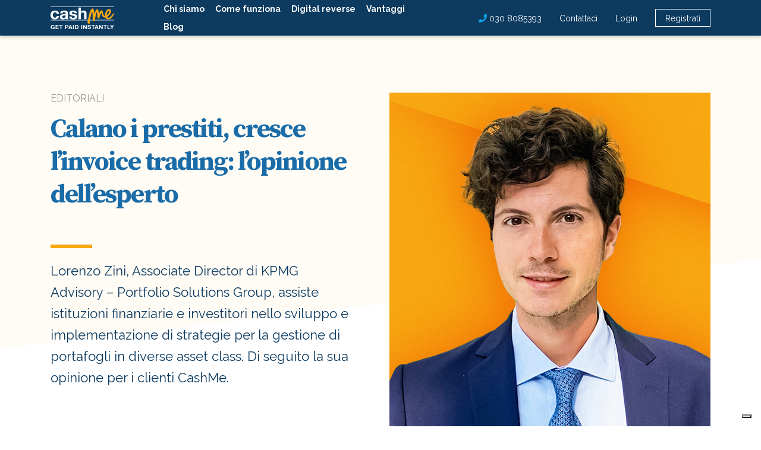

--- FILE ---
content_type: text/html; charset=UTF-8
request_url: https://cashme.it/blog/editoriali/prestiti-bancari-invoice-trading/
body_size: 24539
content:
<!DOCTYPE html>
<html lang="it-IT" prefix="og: https://ogp.me/ns#">

<head>
    <meta http-equiv="content-type" content="text/html; charset=UTF-8" />
    <meta http-equiv="X-UA-Compatible" content="IE=edge">
    <meta name="viewport" content="width=device-width, initial-scale=1">
    <link rel="pingback" href="https://cashme.it/xmlrpc.php" />

    
<title>Calano I Prestiti, Cresce L’invoice Trading: L’opinione Dell’esperto - CashMe SpA</title>

        <meta property="og:title" content="Calano i prestiti, cresce l’invoice trading: l’opinione dell’esperto">
                <meta property="og:description" content="Lorenzo Zini, Associate Director di KPMG Advisory – Portfolio Solutions Group, assiste istituzioni finanziarie e investitori nello sviluppo e implementazione di strategie per la gestione di portafogli in diverse asset class. Di seguito la sua opinione per i clienti CashMe.
">
        <meta property="og:image" content="https://cashme.it/wp-content/uploads/Immagine-profilo-FONDO-GIALLO.jpg"/>
        <!-- parte statica -->
        <meta property="og:type" content="website" />
        <meta property="og:locale" content="it-IT"/>
        <meta property="og:url" content="https://cashme.it/blog/editoriali/prestiti-bancari-invoice-trading?page&name=prestiti-bancari-invoice-trading&category_name=editoriali" />
        <meta property="og:site_name" content="CashMe SpA"/>
    <meta name="theme-color" content="#ffffff">

    <link rel="shortcut icon" href="https://cashme.it/wp-content/themes/cashme/favicon.png" />

    <script type="text/javascript">
        (function(c, l, a, r, i, t, y) {
            c[a] = c[a] || function() {
                (c[a].q = c[a].q || []).push(arguments)
            };
            t = l.createElement(r);
            t.async = 1;
            t.src = "https://www.clarity.ms/tag/" + i;
            y = l.getElementsByTagName(r)[0];
            y.parentNode.insertBefore(t, y);
        })(window, document, "clarity", "script", "41kvljizoq");
    </script>

    
<!-- Ottimizzazione per i motori di ricerca di Rank Math - https://rankmath.com/ -->
<meta name="description" content="Lorenzo Zini, Associate Director di KPMG Advisory – Portfolio Solutions Group, assiste istituzioni finanziarie e investitori nello sviluppo e implementazione di strategie per la gestione di portafogli in diverse asset class. Di seguito la sua opinione per i clienti CashMe."/>
<meta name="robots" content="follow, index, max-snippet:-1, max-video-preview:-1, max-image-preview:large"/>
<link rel="canonical" href="https://cashme.it/blog/editoriali/prestiti-bancari-invoice-trading/" />
<meta property="og:locale" content="it_IT" />
<meta property="og:type" content="article" />
<meta property="og:title" content="Calano I Prestiti, Cresce L’invoice Trading: L’opinione Dell’esperto - CashMe SpA" />
<meta property="og:description" content="Lorenzo Zini, Associate Director di KPMG Advisory – Portfolio Solutions Group, assiste istituzioni finanziarie e investitori nello sviluppo e implementazione di strategie per la gestione di portafogli in diverse asset class. Di seguito la sua opinione per i clienti CashMe." />
<meta property="og:url" content="https://cashme.it/blog/editoriali/prestiti-bancari-invoice-trading/" />
<meta property="og:site_name" content="CashMe SpA" />
<meta property="article:tag" content="imprese" />
<meta property="article:tag" content="invoice trading" />
<meta property="article:tag" content="pmi" />
<meta property="article:section" content="Editoriali" />
<meta property="og:updated_time" content="2023-07-25T18:41:14+02:00" />
<meta property="og:image" content="https://cashme.it/wp-content/uploads/Immagine-profilo-FONDO-GIALLO.jpg" />
<meta property="og:image:secure_url" content="https://cashme.it/wp-content/uploads/Immagine-profilo-FONDO-GIALLO.jpg" />
<meta property="og:image:width" content="1590" />
<meta property="og:image:height" content="1060" />
<meta property="og:image:alt" content="Lorenzo Zini KPMG Advisory" />
<meta property="og:image:type" content="image/jpeg" />
<meta property="article:published_time" content="2023-05-09T17:20:08+02:00" />
<meta property="article:modified_time" content="2023-07-25T18:41:14+02:00" />
<meta name="twitter:card" content="summary_large_image" />
<meta name="twitter:title" content="Calano I Prestiti, Cresce L’invoice Trading: L’opinione Dell’esperto - CashMe SpA" />
<meta name="twitter:description" content="Lorenzo Zini, Associate Director di KPMG Advisory – Portfolio Solutions Group, assiste istituzioni finanziarie e investitori nello sviluppo e implementazione di strategie per la gestione di portafogli in diverse asset class. Di seguito la sua opinione per i clienti CashMe." />
<meta name="twitter:image" content="https://cashme.it/wp-content/uploads/Immagine-profilo-FONDO-GIALLO.jpg" />
<meta name="twitter:label1" content="Scritto da" />
<meta name="twitter:data1" content="gestione_cashme" />
<meta name="twitter:label2" content="Tempo di lettura" />
<meta name="twitter:data2" content="3 minuti" />
<script type="application/ld+json" class="rank-math-schema">{"@context":"https://schema.org","@graph":[{"@type":"Organization","@id":"https://cashme.it/#organization","name":"CashMe","url":"https://cashme.it","logo":{"@type":"ImageObject","@id":"https://cashme.it/#logo","url":"https://cashme.it/wp-content/uploads/PZ5ZlW8Z_400x400.jpeg","contentUrl":"https://cashme.it/wp-content/uploads/PZ5ZlW8Z_400x400.jpeg","caption":"CashMe","inLanguage":"it-IT","width":"400","height":"400"}},{"@type":"WebSite","@id":"https://cashme.it/#website","url":"https://cashme.it","name":"CashMe","publisher":{"@id":"https://cashme.it/#organization"},"inLanguage":"it-IT"},{"@type":"ImageObject","@id":"https://cashme.it/wp-content/uploads/Immagine-profilo-FONDO-GIALLO.jpg","url":"https://cashme.it/wp-content/uploads/Immagine-profilo-FONDO-GIALLO.jpg","width":"1590","height":"1060","caption":"Lorenzo Zini KPMG Advisory","inLanguage":"it-IT"},{"@type":"WebPage","@id":"https://cashme.it/blog/editoriali/prestiti-bancari-invoice-trading/#webpage","url":"https://cashme.it/blog/editoriali/prestiti-bancari-invoice-trading/","name":"Calano I Prestiti, Cresce L\u2019invoice Trading: L\u2019opinione Dell\u2019esperto - CashMe SpA","datePublished":"2023-05-09T17:20:08+02:00","dateModified":"2023-07-25T18:41:14+02:00","isPartOf":{"@id":"https://cashme.it/#website"},"primaryImageOfPage":{"@id":"https://cashme.it/wp-content/uploads/Immagine-profilo-FONDO-GIALLO.jpg"},"inLanguage":"it-IT"},{"@type":"Person","@id":"https://cashme.it/author/gestione_cashme/","name":"gestione_cashme","url":"https://cashme.it/author/gestione_cashme/","image":{"@type":"ImageObject","@id":"https://secure.gravatar.com/avatar/82d7ae7fa5d1351bb59640976a1934d87200aa5e01f59dc838797b3af2a9cc0b?s=96&amp;d=mm&amp;r=g","url":"https://secure.gravatar.com/avatar/82d7ae7fa5d1351bb59640976a1934d87200aa5e01f59dc838797b3af2a9cc0b?s=96&amp;d=mm&amp;r=g","caption":"gestione_cashme","inLanguage":"it-IT"},"worksFor":{"@id":"https://cashme.it/#organization"}},{"@type":"BlogPosting","headline":"Calano I Prestiti, Cresce L\u2019invoice Trading: L\u2019opinione Dell\u2019esperto - CashMe SpA","datePublished":"2023-05-09T17:20:08+02:00","dateModified":"2023-07-25T18:41:14+02:00","author":{"@id":"https://cashme.it/author/gestione_cashme/","name":"gestione_cashme"},"publisher":{"@id":"https://cashme.it/#organization"},"description":"Lorenzo Zini, Associate Director di KPMG Advisory \u2013 Portfolio Solutions Group, assiste istituzioni finanziarie e investitori nello sviluppo e implementazione di strategie per la gestione di portafogli in diverse asset class. Di seguito la sua opinione per i clienti CashMe.","name":"Calano I Prestiti, Cresce L\u2019invoice Trading: L\u2019opinione Dell\u2019esperto - CashMe SpA","@id":"https://cashme.it/blog/editoriali/prestiti-bancari-invoice-trading/#richSnippet","isPartOf":{"@id":"https://cashme.it/blog/editoriali/prestiti-bancari-invoice-trading/#webpage"},"image":{"@id":"https://cashme.it/wp-content/uploads/Immagine-profilo-FONDO-GIALLO.jpg"},"inLanguage":"it-IT","mainEntityOfPage":{"@id":"https://cashme.it/blog/editoriali/prestiti-bancari-invoice-trading/#webpage"}}]}</script>
<!-- /Rank Math WordPress SEO plugin -->

<link rel='dns-prefetch' href='//code.jquery.com' />
<link rel='dns-prefetch' href='//stackpath.bootstrapcdn.com' />
<link rel='dns-prefetch' href='//cdnjs.cloudflare.com' />
<link rel='dns-prefetch' href='//stats.wp.com' />
<link rel='dns-prefetch' href='//fonts.googleapis.com' />
<link rel="alternate" type="application/rss+xml" title="CashMe SpA &raquo; Calano i prestiti, cresce l’invoice trading: l’opinione dell’esperto Feed dei commenti" href="https://cashme.it/blog/editoriali/prestiti-bancari-invoice-trading/feed/" />
<link rel="alternate" title="oEmbed (JSON)" type="application/json+oembed" href="https://cashme.it/wp-json/oembed/1.0/embed?url=https%3A%2F%2Fcashme.it%2Fblog%2Feditoriali%2Fprestiti-bancari-invoice-trading%2F" />
<link rel="alternate" title="oEmbed (XML)" type="text/xml+oembed" href="https://cashme.it/wp-json/oembed/1.0/embed?url=https%3A%2F%2Fcashme.it%2Fblog%2Feditoriali%2Fprestiti-bancari-invoice-trading%2F&#038;format=xml" />
<style id='wp-img-auto-sizes-contain-inline-css' type='text/css'>
img:is([sizes=auto i],[sizes^="auto," i]){contain-intrinsic-size:3000px 1500px}
/*# sourceURL=wp-img-auto-sizes-contain-inline-css */
</style>
<link rel='stylesheet' id='go-litycss-css' href='https://cashme.it/wp-content/themes/cashme/lity/lity.min.css?ver=6.9' type='text/css' media='all' />
<style id='wp-emoji-styles-inline-css' type='text/css'>

	img.wp-smiley, img.emoji {
		display: inline !important;
		border: none !important;
		box-shadow: none !important;
		height: 1em !important;
		width: 1em !important;
		margin: 0 0.07em !important;
		vertical-align: -0.1em !important;
		background: none !important;
		padding: 0 !important;
	}
/*# sourceURL=wp-emoji-styles-inline-css */
</style>
<link rel='stylesheet' id='wp-block-library-css' href='https://cashme.it/wp-includes/css/dist/block-library/style.min.css?ver=6.9' type='text/css' media='all' />
<style id='wp-block-heading-inline-css' type='text/css'>
h1:where(.wp-block-heading).has-background,h2:where(.wp-block-heading).has-background,h3:where(.wp-block-heading).has-background,h4:where(.wp-block-heading).has-background,h5:where(.wp-block-heading).has-background,h6:where(.wp-block-heading).has-background{padding:1.25em 2.375em}h1.has-text-align-left[style*=writing-mode]:where([style*=vertical-lr]),h1.has-text-align-right[style*=writing-mode]:where([style*=vertical-rl]),h2.has-text-align-left[style*=writing-mode]:where([style*=vertical-lr]),h2.has-text-align-right[style*=writing-mode]:where([style*=vertical-rl]),h3.has-text-align-left[style*=writing-mode]:where([style*=vertical-lr]),h3.has-text-align-right[style*=writing-mode]:where([style*=vertical-rl]),h4.has-text-align-left[style*=writing-mode]:where([style*=vertical-lr]),h4.has-text-align-right[style*=writing-mode]:where([style*=vertical-rl]),h5.has-text-align-left[style*=writing-mode]:where([style*=vertical-lr]),h5.has-text-align-right[style*=writing-mode]:where([style*=vertical-rl]),h6.has-text-align-left[style*=writing-mode]:where([style*=vertical-lr]),h6.has-text-align-right[style*=writing-mode]:where([style*=vertical-rl]){rotate:180deg}
/*# sourceURL=https://cashme.it/wp-includes/blocks/heading/style.min.css */
</style>
<style id='wp-block-image-inline-css' type='text/css'>
.wp-block-image>a,.wp-block-image>figure>a{display:inline-block}.wp-block-image img{box-sizing:border-box;height:auto;max-width:100%;vertical-align:bottom}@media not (prefers-reduced-motion){.wp-block-image img.hide{visibility:hidden}.wp-block-image img.show{animation:show-content-image .4s}}.wp-block-image[style*=border-radius] img,.wp-block-image[style*=border-radius]>a{border-radius:inherit}.wp-block-image.has-custom-border img{box-sizing:border-box}.wp-block-image.aligncenter{text-align:center}.wp-block-image.alignfull>a,.wp-block-image.alignwide>a{width:100%}.wp-block-image.alignfull img,.wp-block-image.alignwide img{height:auto;width:100%}.wp-block-image .aligncenter,.wp-block-image .alignleft,.wp-block-image .alignright,.wp-block-image.aligncenter,.wp-block-image.alignleft,.wp-block-image.alignright{display:table}.wp-block-image .aligncenter>figcaption,.wp-block-image .alignleft>figcaption,.wp-block-image .alignright>figcaption,.wp-block-image.aligncenter>figcaption,.wp-block-image.alignleft>figcaption,.wp-block-image.alignright>figcaption{caption-side:bottom;display:table-caption}.wp-block-image .alignleft{float:left;margin:.5em 1em .5em 0}.wp-block-image .alignright{float:right;margin:.5em 0 .5em 1em}.wp-block-image .aligncenter{margin-left:auto;margin-right:auto}.wp-block-image :where(figcaption){margin-bottom:1em;margin-top:.5em}.wp-block-image.is-style-circle-mask img{border-radius:9999px}@supports ((-webkit-mask-image:none) or (mask-image:none)) or (-webkit-mask-image:none){.wp-block-image.is-style-circle-mask img{border-radius:0;-webkit-mask-image:url('data:image/svg+xml;utf8,<svg viewBox="0 0 100 100" xmlns="http://www.w3.org/2000/svg"><circle cx="50" cy="50" r="50"/></svg>');mask-image:url('data:image/svg+xml;utf8,<svg viewBox="0 0 100 100" xmlns="http://www.w3.org/2000/svg"><circle cx="50" cy="50" r="50"/></svg>');mask-mode:alpha;-webkit-mask-position:center;mask-position:center;-webkit-mask-repeat:no-repeat;mask-repeat:no-repeat;-webkit-mask-size:contain;mask-size:contain}}:root :where(.wp-block-image.is-style-rounded img,.wp-block-image .is-style-rounded img){border-radius:9999px}.wp-block-image figure{margin:0}.wp-lightbox-container{display:flex;flex-direction:column;position:relative}.wp-lightbox-container img{cursor:zoom-in}.wp-lightbox-container img:hover+button{opacity:1}.wp-lightbox-container button{align-items:center;backdrop-filter:blur(16px) saturate(180%);background-color:#5a5a5a40;border:none;border-radius:4px;cursor:zoom-in;display:flex;height:20px;justify-content:center;opacity:0;padding:0;position:absolute;right:16px;text-align:center;top:16px;width:20px;z-index:100}@media not (prefers-reduced-motion){.wp-lightbox-container button{transition:opacity .2s ease}}.wp-lightbox-container button:focus-visible{outline:3px auto #5a5a5a40;outline:3px auto -webkit-focus-ring-color;outline-offset:3px}.wp-lightbox-container button:hover{cursor:pointer;opacity:1}.wp-lightbox-container button:focus{opacity:1}.wp-lightbox-container button:focus,.wp-lightbox-container button:hover,.wp-lightbox-container button:not(:hover):not(:active):not(.has-background){background-color:#5a5a5a40;border:none}.wp-lightbox-overlay{box-sizing:border-box;cursor:zoom-out;height:100vh;left:0;overflow:hidden;position:fixed;top:0;visibility:hidden;width:100%;z-index:100000}.wp-lightbox-overlay .close-button{align-items:center;cursor:pointer;display:flex;justify-content:center;min-height:40px;min-width:40px;padding:0;position:absolute;right:calc(env(safe-area-inset-right) + 16px);top:calc(env(safe-area-inset-top) + 16px);z-index:5000000}.wp-lightbox-overlay .close-button:focus,.wp-lightbox-overlay .close-button:hover,.wp-lightbox-overlay .close-button:not(:hover):not(:active):not(.has-background){background:none;border:none}.wp-lightbox-overlay .lightbox-image-container{height:var(--wp--lightbox-container-height);left:50%;overflow:hidden;position:absolute;top:50%;transform:translate(-50%,-50%);transform-origin:top left;width:var(--wp--lightbox-container-width);z-index:9999999999}.wp-lightbox-overlay .wp-block-image{align-items:center;box-sizing:border-box;display:flex;height:100%;justify-content:center;margin:0;position:relative;transform-origin:0 0;width:100%;z-index:3000000}.wp-lightbox-overlay .wp-block-image img{height:var(--wp--lightbox-image-height);min-height:var(--wp--lightbox-image-height);min-width:var(--wp--lightbox-image-width);width:var(--wp--lightbox-image-width)}.wp-lightbox-overlay .wp-block-image figcaption{display:none}.wp-lightbox-overlay button{background:none;border:none}.wp-lightbox-overlay .scrim{background-color:#fff;height:100%;opacity:.9;position:absolute;width:100%;z-index:2000000}.wp-lightbox-overlay.active{visibility:visible}@media not (prefers-reduced-motion){.wp-lightbox-overlay.active{animation:turn-on-visibility .25s both}.wp-lightbox-overlay.active img{animation:turn-on-visibility .35s both}.wp-lightbox-overlay.show-closing-animation:not(.active){animation:turn-off-visibility .35s both}.wp-lightbox-overlay.show-closing-animation:not(.active) img{animation:turn-off-visibility .25s both}.wp-lightbox-overlay.zoom.active{animation:none;opacity:1;visibility:visible}.wp-lightbox-overlay.zoom.active .lightbox-image-container{animation:lightbox-zoom-in .4s}.wp-lightbox-overlay.zoom.active .lightbox-image-container img{animation:none}.wp-lightbox-overlay.zoom.active .scrim{animation:turn-on-visibility .4s forwards}.wp-lightbox-overlay.zoom.show-closing-animation:not(.active){animation:none}.wp-lightbox-overlay.zoom.show-closing-animation:not(.active) .lightbox-image-container{animation:lightbox-zoom-out .4s}.wp-lightbox-overlay.zoom.show-closing-animation:not(.active) .lightbox-image-container img{animation:none}.wp-lightbox-overlay.zoom.show-closing-animation:not(.active) .scrim{animation:turn-off-visibility .4s forwards}}@keyframes show-content-image{0%{visibility:hidden}99%{visibility:hidden}to{visibility:visible}}@keyframes turn-on-visibility{0%{opacity:0}to{opacity:1}}@keyframes turn-off-visibility{0%{opacity:1;visibility:visible}99%{opacity:0;visibility:visible}to{opacity:0;visibility:hidden}}@keyframes lightbox-zoom-in{0%{transform:translate(calc((-100vw + var(--wp--lightbox-scrollbar-width))/2 + var(--wp--lightbox-initial-left-position)),calc(-50vh + var(--wp--lightbox-initial-top-position))) scale(var(--wp--lightbox-scale))}to{transform:translate(-50%,-50%) scale(1)}}@keyframes lightbox-zoom-out{0%{transform:translate(-50%,-50%) scale(1);visibility:visible}99%{visibility:visible}to{transform:translate(calc((-100vw + var(--wp--lightbox-scrollbar-width))/2 + var(--wp--lightbox-initial-left-position)),calc(-50vh + var(--wp--lightbox-initial-top-position))) scale(var(--wp--lightbox-scale));visibility:hidden}}
/*# sourceURL=https://cashme.it/wp-includes/blocks/image/style.min.css */
</style>
<style id='wp-block-navigation-inline-css' type='text/css'>
.wp-block-navigation{position:relative}.wp-block-navigation ul{margin-bottom:0;margin-left:0;margin-top:0;padding-left:0}.wp-block-navigation ul,.wp-block-navigation ul li{list-style:none;padding:0}.wp-block-navigation .wp-block-navigation-item{align-items:center;background-color:inherit;display:flex;position:relative}.wp-block-navigation .wp-block-navigation-item .wp-block-navigation__submenu-container:empty{display:none}.wp-block-navigation .wp-block-navigation-item__content{display:block;z-index:1}.wp-block-navigation .wp-block-navigation-item__content.wp-block-navigation-item__content{color:inherit}.wp-block-navigation.has-text-decoration-underline .wp-block-navigation-item__content,.wp-block-navigation.has-text-decoration-underline .wp-block-navigation-item__content:active,.wp-block-navigation.has-text-decoration-underline .wp-block-navigation-item__content:focus{text-decoration:underline}.wp-block-navigation.has-text-decoration-line-through .wp-block-navigation-item__content,.wp-block-navigation.has-text-decoration-line-through .wp-block-navigation-item__content:active,.wp-block-navigation.has-text-decoration-line-through .wp-block-navigation-item__content:focus{text-decoration:line-through}.wp-block-navigation :where(a),.wp-block-navigation :where(a:active),.wp-block-navigation :where(a:focus){text-decoration:none}.wp-block-navigation .wp-block-navigation__submenu-icon{align-self:center;background-color:inherit;border:none;color:currentColor;display:inline-block;font-size:inherit;height:.6em;line-height:0;margin-left:.25em;padding:0;width:.6em}.wp-block-navigation .wp-block-navigation__submenu-icon svg{display:inline-block;stroke:currentColor;height:inherit;margin-top:.075em;width:inherit}.wp-block-navigation{--navigation-layout-justification-setting:flex-start;--navigation-layout-direction:row;--navigation-layout-wrap:wrap;--navigation-layout-justify:flex-start;--navigation-layout-align:center}.wp-block-navigation.is-vertical{--navigation-layout-direction:column;--navigation-layout-justify:initial;--navigation-layout-align:flex-start}.wp-block-navigation.no-wrap{--navigation-layout-wrap:nowrap}.wp-block-navigation.items-justified-center{--navigation-layout-justification-setting:center;--navigation-layout-justify:center}.wp-block-navigation.items-justified-center.is-vertical{--navigation-layout-align:center}.wp-block-navigation.items-justified-right{--navigation-layout-justification-setting:flex-end;--navigation-layout-justify:flex-end}.wp-block-navigation.items-justified-right.is-vertical{--navigation-layout-align:flex-end}.wp-block-navigation.items-justified-space-between{--navigation-layout-justification-setting:space-between;--navigation-layout-justify:space-between}.wp-block-navigation .has-child .wp-block-navigation__submenu-container{align-items:normal;background-color:inherit;color:inherit;display:flex;flex-direction:column;opacity:0;position:absolute;z-index:2}@media not (prefers-reduced-motion){.wp-block-navigation .has-child .wp-block-navigation__submenu-container{transition:opacity .1s linear}}.wp-block-navigation .has-child .wp-block-navigation__submenu-container{height:0;overflow:hidden;visibility:hidden;width:0}.wp-block-navigation .has-child .wp-block-navigation__submenu-container>.wp-block-navigation-item>.wp-block-navigation-item__content{display:flex;flex-grow:1;padding:.5em 1em}.wp-block-navigation .has-child .wp-block-navigation__submenu-container>.wp-block-navigation-item>.wp-block-navigation-item__content .wp-block-navigation__submenu-icon{margin-left:auto;margin-right:0}.wp-block-navigation .has-child .wp-block-navigation__submenu-container .wp-block-navigation-item__content{margin:0}.wp-block-navigation .has-child .wp-block-navigation__submenu-container{left:-1px;top:100%}@media (min-width:782px){.wp-block-navigation .has-child .wp-block-navigation__submenu-container .wp-block-navigation__submenu-container{left:100%;top:-1px}.wp-block-navigation .has-child .wp-block-navigation__submenu-container .wp-block-navigation__submenu-container:before{background:#0000;content:"";display:block;height:100%;position:absolute;right:100%;width:.5em}.wp-block-navigation .has-child .wp-block-navigation__submenu-container .wp-block-navigation__submenu-icon{margin-right:.25em}.wp-block-navigation .has-child .wp-block-navigation__submenu-container .wp-block-navigation__submenu-icon svg{transform:rotate(-90deg)}}.wp-block-navigation .has-child .wp-block-navigation-submenu__toggle[aria-expanded=true]~.wp-block-navigation__submenu-container,.wp-block-navigation .has-child:not(.open-on-click):hover>.wp-block-navigation__submenu-container,.wp-block-navigation .has-child:not(.open-on-click):not(.open-on-hover-click):focus-within>.wp-block-navigation__submenu-container{height:auto;min-width:200px;opacity:1;overflow:visible;visibility:visible;width:auto}.wp-block-navigation.has-background .has-child .wp-block-navigation__submenu-container{left:0;top:100%}@media (min-width:782px){.wp-block-navigation.has-background .has-child .wp-block-navigation__submenu-container .wp-block-navigation__submenu-container{left:100%;top:0}}.wp-block-navigation-submenu{display:flex;position:relative}.wp-block-navigation-submenu .wp-block-navigation__submenu-icon svg{stroke:currentColor}button.wp-block-navigation-item__content{background-color:initial;border:none;color:currentColor;font-family:inherit;font-size:inherit;font-style:inherit;font-weight:inherit;letter-spacing:inherit;line-height:inherit;text-align:left;text-transform:inherit}.wp-block-navigation-submenu__toggle{cursor:pointer}.wp-block-navigation-submenu__toggle[aria-expanded=true]+.wp-block-navigation__submenu-icon>svg,.wp-block-navigation-submenu__toggle[aria-expanded=true]>svg{transform:rotate(180deg)}.wp-block-navigation-item.open-on-click .wp-block-navigation-submenu__toggle{padding-left:0;padding-right:.85em}.wp-block-navigation-item.open-on-click .wp-block-navigation-submenu__toggle+.wp-block-navigation__submenu-icon{margin-left:-.6em;pointer-events:none}.wp-block-navigation-item.open-on-click button.wp-block-navigation-item__content:not(.wp-block-navigation-submenu__toggle){padding:0}.wp-block-navigation .wp-block-page-list,.wp-block-navigation__container,.wp-block-navigation__responsive-close,.wp-block-navigation__responsive-container,.wp-block-navigation__responsive-container-content,.wp-block-navigation__responsive-dialog{gap:inherit}:where(.wp-block-navigation.has-background .wp-block-navigation-item a:not(.wp-element-button)),:where(.wp-block-navigation.has-background .wp-block-navigation-submenu a:not(.wp-element-button)){padding:.5em 1em}:where(.wp-block-navigation .wp-block-navigation__submenu-container .wp-block-navigation-item a:not(.wp-element-button)),:where(.wp-block-navigation .wp-block-navigation__submenu-container .wp-block-navigation-submenu a:not(.wp-element-button)),:where(.wp-block-navigation .wp-block-navigation__submenu-container .wp-block-navigation-submenu button.wp-block-navigation-item__content),:where(.wp-block-navigation .wp-block-navigation__submenu-container .wp-block-pages-list__item button.wp-block-navigation-item__content){padding:.5em 1em}.wp-block-navigation.items-justified-right .wp-block-navigation__container .has-child .wp-block-navigation__submenu-container,.wp-block-navigation.items-justified-right .wp-block-page-list>.has-child .wp-block-navigation__submenu-container,.wp-block-navigation.items-justified-space-between .wp-block-page-list>.has-child:last-child .wp-block-navigation__submenu-container,.wp-block-navigation.items-justified-space-between>.wp-block-navigation__container>.has-child:last-child .wp-block-navigation__submenu-container{left:auto;right:0}.wp-block-navigation.items-justified-right .wp-block-navigation__container .has-child .wp-block-navigation__submenu-container .wp-block-navigation__submenu-container,.wp-block-navigation.items-justified-right .wp-block-page-list>.has-child .wp-block-navigation__submenu-container .wp-block-navigation__submenu-container,.wp-block-navigation.items-justified-space-between .wp-block-page-list>.has-child:last-child .wp-block-navigation__submenu-container .wp-block-navigation__submenu-container,.wp-block-navigation.items-justified-space-between>.wp-block-navigation__container>.has-child:last-child .wp-block-navigation__submenu-container .wp-block-navigation__submenu-container{left:-1px;right:-1px}@media (min-width:782px){.wp-block-navigation.items-justified-right .wp-block-navigation__container .has-child .wp-block-navigation__submenu-container .wp-block-navigation__submenu-container,.wp-block-navigation.items-justified-right .wp-block-page-list>.has-child .wp-block-navigation__submenu-container .wp-block-navigation__submenu-container,.wp-block-navigation.items-justified-space-between .wp-block-page-list>.has-child:last-child .wp-block-navigation__submenu-container .wp-block-navigation__submenu-container,.wp-block-navigation.items-justified-space-between>.wp-block-navigation__container>.has-child:last-child .wp-block-navigation__submenu-container .wp-block-navigation__submenu-container{left:auto;right:100%}}.wp-block-navigation:not(.has-background) .wp-block-navigation__submenu-container{background-color:#fff;border:1px solid #00000026}.wp-block-navigation.has-background .wp-block-navigation__submenu-container{background-color:inherit}.wp-block-navigation:not(.has-text-color) .wp-block-navigation__submenu-container{color:#000}.wp-block-navigation__container{align-items:var(--navigation-layout-align,initial);display:flex;flex-direction:var(--navigation-layout-direction,initial);flex-wrap:var(--navigation-layout-wrap,wrap);justify-content:var(--navigation-layout-justify,initial);list-style:none;margin:0;padding-left:0}.wp-block-navigation__container .is-responsive{display:none}.wp-block-navigation__container:only-child,.wp-block-page-list:only-child{flex-grow:1}@keyframes overlay-menu__fade-in-animation{0%{opacity:0;transform:translateY(.5em)}to{opacity:1;transform:translateY(0)}}.wp-block-navigation__responsive-container{bottom:0;display:none;left:0;position:fixed;right:0;top:0}.wp-block-navigation__responsive-container :where(.wp-block-navigation-item a){color:inherit}.wp-block-navigation__responsive-container .wp-block-navigation__responsive-container-content{align-items:var(--navigation-layout-align,initial);display:flex;flex-direction:var(--navigation-layout-direction,initial);flex-wrap:var(--navigation-layout-wrap,wrap);justify-content:var(--navigation-layout-justify,initial)}.wp-block-navigation__responsive-container:not(.is-menu-open.is-menu-open){background-color:inherit!important;color:inherit!important}.wp-block-navigation__responsive-container.is-menu-open{background-color:inherit;display:flex;flex-direction:column}@media not (prefers-reduced-motion){.wp-block-navigation__responsive-container.is-menu-open{animation:overlay-menu__fade-in-animation .1s ease-out;animation-fill-mode:forwards}}.wp-block-navigation__responsive-container.is-menu-open{overflow:auto;padding:clamp(1rem,var(--wp--style--root--padding-top),20rem) clamp(1rem,var(--wp--style--root--padding-right),20rem) clamp(1rem,var(--wp--style--root--padding-bottom),20rem) clamp(1rem,var(--wp--style--root--padding-left),20rem);z-index:100000}.wp-block-navigation__responsive-container.is-menu-open .wp-block-navigation__responsive-container-content{align-items:var(--navigation-layout-justification-setting,inherit);display:flex;flex-direction:column;flex-wrap:nowrap;overflow:visible;padding-top:calc(2rem + 24px)}.wp-block-navigation__responsive-container.is-menu-open .wp-block-navigation__responsive-container-content,.wp-block-navigation__responsive-container.is-menu-open .wp-block-navigation__responsive-container-content .wp-block-navigation__container,.wp-block-navigation__responsive-container.is-menu-open .wp-block-navigation__responsive-container-content .wp-block-page-list{justify-content:flex-start}.wp-block-navigation__responsive-container.is-menu-open .wp-block-navigation__responsive-container-content .wp-block-navigation__submenu-icon{display:none}.wp-block-navigation__responsive-container.is-menu-open .wp-block-navigation__responsive-container-content .has-child .wp-block-navigation__submenu-container{border:none;height:auto;min-width:200px;opacity:1;overflow:initial;padding-left:2rem;padding-right:2rem;position:static;visibility:visible;width:auto}.wp-block-navigation__responsive-container.is-menu-open .wp-block-navigation__responsive-container-content .wp-block-navigation__container,.wp-block-navigation__responsive-container.is-menu-open .wp-block-navigation__responsive-container-content .wp-block-navigation__submenu-container{gap:inherit}.wp-block-navigation__responsive-container.is-menu-open .wp-block-navigation__responsive-container-content .wp-block-navigation__submenu-container{padding-top:var(--wp--style--block-gap,2em)}.wp-block-navigation__responsive-container.is-menu-open .wp-block-navigation__responsive-container-content .wp-block-navigation-item__content{padding:0}.wp-block-navigation__responsive-container.is-menu-open .wp-block-navigation__responsive-container-content .wp-block-navigation-item,.wp-block-navigation__responsive-container.is-menu-open .wp-block-navigation__responsive-container-content .wp-block-navigation__container,.wp-block-navigation__responsive-container.is-menu-open .wp-block-navigation__responsive-container-content .wp-block-page-list{align-items:var(--navigation-layout-justification-setting,initial);display:flex;flex-direction:column}.wp-block-navigation__responsive-container.is-menu-open .wp-block-navigation-item,.wp-block-navigation__responsive-container.is-menu-open .wp-block-navigation-item .wp-block-navigation__submenu-container,.wp-block-navigation__responsive-container.is-menu-open .wp-block-navigation__container,.wp-block-navigation__responsive-container.is-menu-open .wp-block-page-list{background:#0000!important;color:inherit!important}.wp-block-navigation__responsive-container.is-menu-open .wp-block-navigation__submenu-container.wp-block-navigation__submenu-container.wp-block-navigation__submenu-container.wp-block-navigation__submenu-container{left:auto;right:auto}@media (min-width:600px){.wp-block-navigation__responsive-container:not(.hidden-by-default):not(.is-menu-open){background-color:inherit;display:block;position:relative;width:100%;z-index:auto}.wp-block-navigation__responsive-container:not(.hidden-by-default):not(.is-menu-open) .wp-block-navigation__responsive-container-close{display:none}.wp-block-navigation__responsive-container.is-menu-open .wp-block-navigation__submenu-container.wp-block-navigation__submenu-container.wp-block-navigation__submenu-container.wp-block-navigation__submenu-container{left:0}}.wp-block-navigation:not(.has-background) .wp-block-navigation__responsive-container.is-menu-open{background-color:#fff}.wp-block-navigation:not(.has-text-color) .wp-block-navigation__responsive-container.is-menu-open{color:#000}.wp-block-navigation__toggle_button_label{font-size:1rem;font-weight:700}.wp-block-navigation__responsive-container-close,.wp-block-navigation__responsive-container-open{background:#0000;border:none;color:currentColor;cursor:pointer;margin:0;padding:0;text-transform:inherit;vertical-align:middle}.wp-block-navigation__responsive-container-close svg,.wp-block-navigation__responsive-container-open svg{fill:currentColor;display:block;height:24px;pointer-events:none;width:24px}.wp-block-navigation__responsive-container-open{display:flex}.wp-block-navigation__responsive-container-open.wp-block-navigation__responsive-container-open.wp-block-navigation__responsive-container-open{font-family:inherit;font-size:inherit;font-weight:inherit}@media (min-width:600px){.wp-block-navigation__responsive-container-open:not(.always-shown){display:none}}.wp-block-navigation__responsive-container-close{position:absolute;right:0;top:0;z-index:2}.wp-block-navigation__responsive-container-close.wp-block-navigation__responsive-container-close.wp-block-navigation__responsive-container-close{font-family:inherit;font-size:inherit;font-weight:inherit}.wp-block-navigation__responsive-close{width:100%}.has-modal-open .wp-block-navigation__responsive-close{margin-left:auto;margin-right:auto;max-width:var(--wp--style--global--wide-size,100%)}.wp-block-navigation__responsive-close:focus{outline:none}.is-menu-open .wp-block-navigation__responsive-close,.is-menu-open .wp-block-navigation__responsive-container-content,.is-menu-open .wp-block-navigation__responsive-dialog{box-sizing:border-box}.wp-block-navigation__responsive-dialog{position:relative}.has-modal-open .admin-bar .is-menu-open .wp-block-navigation__responsive-dialog{margin-top:46px}@media (min-width:782px){.has-modal-open .admin-bar .is-menu-open .wp-block-navigation__responsive-dialog{margin-top:32px}}html.has-modal-open{overflow:hidden}
/*# sourceURL=https://cashme.it/wp-includes/blocks/navigation/style.min.css */
</style>
<style id='wp-block-navigation-link-inline-css' type='text/css'>
.wp-block-navigation .wp-block-navigation-item__label{overflow-wrap:break-word}.wp-block-navigation .wp-block-navigation-item__description{display:none}.link-ui-tools{outline:1px solid #f0f0f0;padding:8px}.link-ui-block-inserter{padding-top:8px}.link-ui-block-inserter__back{margin-left:8px;text-transform:uppercase}
/*# sourceURL=https://cashme.it/wp-includes/blocks/navigation-link/style.min.css */
</style>
<style id='wp-block-group-inline-css' type='text/css'>
.wp-block-group{box-sizing:border-box}:where(.wp-block-group.wp-block-group-is-layout-constrained){position:relative}
/*# sourceURL=https://cashme.it/wp-includes/blocks/group/style.min.css */
</style>
<style id='wp-block-paragraph-inline-css' type='text/css'>
.is-small-text{font-size:.875em}.is-regular-text{font-size:1em}.is-large-text{font-size:2.25em}.is-larger-text{font-size:3em}.has-drop-cap:not(:focus):first-letter{float:left;font-size:8.4em;font-style:normal;font-weight:100;line-height:.68;margin:.05em .1em 0 0;text-transform:uppercase}body.rtl .has-drop-cap:not(:focus):first-letter{float:none;margin-left:.1em}p.has-drop-cap.has-background{overflow:hidden}:root :where(p.has-background){padding:1.25em 2.375em}:where(p.has-text-color:not(.has-link-color)) a{color:inherit}p.has-text-align-left[style*="writing-mode:vertical-lr"],p.has-text-align-right[style*="writing-mode:vertical-rl"]{rotate:180deg}
/*# sourceURL=https://cashme.it/wp-includes/blocks/paragraph/style.min.css */
</style>
<style id='wp-block-separator-inline-css' type='text/css'>
@charset "UTF-8";.wp-block-separator{border:none;border-top:2px solid}:root :where(.wp-block-separator.is-style-dots){height:auto;line-height:1;text-align:center}:root :where(.wp-block-separator.is-style-dots):before{color:currentColor;content:"···";font-family:serif;font-size:1.5em;letter-spacing:2em;padding-left:2em}.wp-block-separator.is-style-dots{background:none!important;border:none!important}
/*# sourceURL=https://cashme.it/wp-includes/blocks/separator/style.min.css */
</style>
<style id='wp-block-spacer-inline-css' type='text/css'>
.wp-block-spacer{clear:both}
/*# sourceURL=https://cashme.it/wp-includes/blocks/spacer/style.min.css */
</style>
<style id='global-styles-inline-css' type='text/css'>
:root{--wp--preset--aspect-ratio--square: 1;--wp--preset--aspect-ratio--4-3: 4/3;--wp--preset--aspect-ratio--3-4: 3/4;--wp--preset--aspect-ratio--3-2: 3/2;--wp--preset--aspect-ratio--2-3: 2/3;--wp--preset--aspect-ratio--16-9: 16/9;--wp--preset--aspect-ratio--9-16: 9/16;--wp--preset--color--black: #000000;--wp--preset--color--cyan-bluish-gray: #abb8c3;--wp--preset--color--white: #ffffff;--wp--preset--color--pale-pink: #f78da7;--wp--preset--color--vivid-red: #cf2e2e;--wp--preset--color--luminous-vivid-orange: #ff6900;--wp--preset--color--luminous-vivid-amber: #fcb900;--wp--preset--color--light-green-cyan: #7bdcb5;--wp--preset--color--vivid-green-cyan: #00d084;--wp--preset--color--pale-cyan-blue: #8ed1fc;--wp--preset--color--vivid-cyan-blue: #0693e3;--wp--preset--color--vivid-purple: #9b51e0;--wp--preset--gradient--vivid-cyan-blue-to-vivid-purple: linear-gradient(135deg,rgb(6,147,227) 0%,rgb(155,81,224) 100%);--wp--preset--gradient--light-green-cyan-to-vivid-green-cyan: linear-gradient(135deg,rgb(122,220,180) 0%,rgb(0,208,130) 100%);--wp--preset--gradient--luminous-vivid-amber-to-luminous-vivid-orange: linear-gradient(135deg,rgb(252,185,0) 0%,rgb(255,105,0) 100%);--wp--preset--gradient--luminous-vivid-orange-to-vivid-red: linear-gradient(135deg,rgb(255,105,0) 0%,rgb(207,46,46) 100%);--wp--preset--gradient--very-light-gray-to-cyan-bluish-gray: linear-gradient(135deg,rgb(238,238,238) 0%,rgb(169,184,195) 100%);--wp--preset--gradient--cool-to-warm-spectrum: linear-gradient(135deg,rgb(74,234,220) 0%,rgb(151,120,209) 20%,rgb(207,42,186) 40%,rgb(238,44,130) 60%,rgb(251,105,98) 80%,rgb(254,248,76) 100%);--wp--preset--gradient--blush-light-purple: linear-gradient(135deg,rgb(255,206,236) 0%,rgb(152,150,240) 100%);--wp--preset--gradient--blush-bordeaux: linear-gradient(135deg,rgb(254,205,165) 0%,rgb(254,45,45) 50%,rgb(107,0,62) 100%);--wp--preset--gradient--luminous-dusk: linear-gradient(135deg,rgb(255,203,112) 0%,rgb(199,81,192) 50%,rgb(65,88,208) 100%);--wp--preset--gradient--pale-ocean: linear-gradient(135deg,rgb(255,245,203) 0%,rgb(182,227,212) 50%,rgb(51,167,181) 100%);--wp--preset--gradient--electric-grass: linear-gradient(135deg,rgb(202,248,128) 0%,rgb(113,206,126) 100%);--wp--preset--gradient--midnight: linear-gradient(135deg,rgb(2,3,129) 0%,rgb(40,116,252) 100%);--wp--preset--font-size--small: 13px;--wp--preset--font-size--medium: 20px;--wp--preset--font-size--large: 36px;--wp--preset--font-size--x-large: 42px;--wp--preset--spacing--20: 0.44rem;--wp--preset--spacing--30: 0.67rem;--wp--preset--spacing--40: 1rem;--wp--preset--spacing--50: 1.5rem;--wp--preset--spacing--60: 2.25rem;--wp--preset--spacing--70: 3.38rem;--wp--preset--spacing--80: 5.06rem;--wp--preset--shadow--natural: 6px 6px 9px rgba(0, 0, 0, 0.2);--wp--preset--shadow--deep: 12px 12px 50px rgba(0, 0, 0, 0.4);--wp--preset--shadow--sharp: 6px 6px 0px rgba(0, 0, 0, 0.2);--wp--preset--shadow--outlined: 6px 6px 0px -3px rgb(255, 255, 255), 6px 6px rgb(0, 0, 0);--wp--preset--shadow--crisp: 6px 6px 0px rgb(0, 0, 0);}:where(.is-layout-flex){gap: 0.5em;}:where(.is-layout-grid){gap: 0.5em;}body .is-layout-flex{display: flex;}.is-layout-flex{flex-wrap: wrap;align-items: center;}.is-layout-flex > :is(*, div){margin: 0;}body .is-layout-grid{display: grid;}.is-layout-grid > :is(*, div){margin: 0;}:where(.wp-block-columns.is-layout-flex){gap: 2em;}:where(.wp-block-columns.is-layout-grid){gap: 2em;}:where(.wp-block-post-template.is-layout-flex){gap: 1.25em;}:where(.wp-block-post-template.is-layout-grid){gap: 1.25em;}.has-black-color{color: var(--wp--preset--color--black) !important;}.has-cyan-bluish-gray-color{color: var(--wp--preset--color--cyan-bluish-gray) !important;}.has-white-color{color: var(--wp--preset--color--white) !important;}.has-pale-pink-color{color: var(--wp--preset--color--pale-pink) !important;}.has-vivid-red-color{color: var(--wp--preset--color--vivid-red) !important;}.has-luminous-vivid-orange-color{color: var(--wp--preset--color--luminous-vivid-orange) !important;}.has-luminous-vivid-amber-color{color: var(--wp--preset--color--luminous-vivid-amber) !important;}.has-light-green-cyan-color{color: var(--wp--preset--color--light-green-cyan) !important;}.has-vivid-green-cyan-color{color: var(--wp--preset--color--vivid-green-cyan) !important;}.has-pale-cyan-blue-color{color: var(--wp--preset--color--pale-cyan-blue) !important;}.has-vivid-cyan-blue-color{color: var(--wp--preset--color--vivid-cyan-blue) !important;}.has-vivid-purple-color{color: var(--wp--preset--color--vivid-purple) !important;}.has-black-background-color{background-color: var(--wp--preset--color--black) !important;}.has-cyan-bluish-gray-background-color{background-color: var(--wp--preset--color--cyan-bluish-gray) !important;}.has-white-background-color{background-color: var(--wp--preset--color--white) !important;}.has-pale-pink-background-color{background-color: var(--wp--preset--color--pale-pink) !important;}.has-vivid-red-background-color{background-color: var(--wp--preset--color--vivid-red) !important;}.has-luminous-vivid-orange-background-color{background-color: var(--wp--preset--color--luminous-vivid-orange) !important;}.has-luminous-vivid-amber-background-color{background-color: var(--wp--preset--color--luminous-vivid-amber) !important;}.has-light-green-cyan-background-color{background-color: var(--wp--preset--color--light-green-cyan) !important;}.has-vivid-green-cyan-background-color{background-color: var(--wp--preset--color--vivid-green-cyan) !important;}.has-pale-cyan-blue-background-color{background-color: var(--wp--preset--color--pale-cyan-blue) !important;}.has-vivid-cyan-blue-background-color{background-color: var(--wp--preset--color--vivid-cyan-blue) !important;}.has-vivid-purple-background-color{background-color: var(--wp--preset--color--vivid-purple) !important;}.has-black-border-color{border-color: var(--wp--preset--color--black) !important;}.has-cyan-bluish-gray-border-color{border-color: var(--wp--preset--color--cyan-bluish-gray) !important;}.has-white-border-color{border-color: var(--wp--preset--color--white) !important;}.has-pale-pink-border-color{border-color: var(--wp--preset--color--pale-pink) !important;}.has-vivid-red-border-color{border-color: var(--wp--preset--color--vivid-red) !important;}.has-luminous-vivid-orange-border-color{border-color: var(--wp--preset--color--luminous-vivid-orange) !important;}.has-luminous-vivid-amber-border-color{border-color: var(--wp--preset--color--luminous-vivid-amber) !important;}.has-light-green-cyan-border-color{border-color: var(--wp--preset--color--light-green-cyan) !important;}.has-vivid-green-cyan-border-color{border-color: var(--wp--preset--color--vivid-green-cyan) !important;}.has-pale-cyan-blue-border-color{border-color: var(--wp--preset--color--pale-cyan-blue) !important;}.has-vivid-cyan-blue-border-color{border-color: var(--wp--preset--color--vivid-cyan-blue) !important;}.has-vivid-purple-border-color{border-color: var(--wp--preset--color--vivid-purple) !important;}.has-vivid-cyan-blue-to-vivid-purple-gradient-background{background: var(--wp--preset--gradient--vivid-cyan-blue-to-vivid-purple) !important;}.has-light-green-cyan-to-vivid-green-cyan-gradient-background{background: var(--wp--preset--gradient--light-green-cyan-to-vivid-green-cyan) !important;}.has-luminous-vivid-amber-to-luminous-vivid-orange-gradient-background{background: var(--wp--preset--gradient--luminous-vivid-amber-to-luminous-vivid-orange) !important;}.has-luminous-vivid-orange-to-vivid-red-gradient-background{background: var(--wp--preset--gradient--luminous-vivid-orange-to-vivid-red) !important;}.has-very-light-gray-to-cyan-bluish-gray-gradient-background{background: var(--wp--preset--gradient--very-light-gray-to-cyan-bluish-gray) !important;}.has-cool-to-warm-spectrum-gradient-background{background: var(--wp--preset--gradient--cool-to-warm-spectrum) !important;}.has-blush-light-purple-gradient-background{background: var(--wp--preset--gradient--blush-light-purple) !important;}.has-blush-bordeaux-gradient-background{background: var(--wp--preset--gradient--blush-bordeaux) !important;}.has-luminous-dusk-gradient-background{background: var(--wp--preset--gradient--luminous-dusk) !important;}.has-pale-ocean-gradient-background{background: var(--wp--preset--gradient--pale-ocean) !important;}.has-electric-grass-gradient-background{background: var(--wp--preset--gradient--electric-grass) !important;}.has-midnight-gradient-background{background: var(--wp--preset--gradient--midnight) !important;}.has-small-font-size{font-size: var(--wp--preset--font-size--small) !important;}.has-medium-font-size{font-size: var(--wp--preset--font-size--medium) !important;}.has-large-font-size{font-size: var(--wp--preset--font-size--large) !important;}.has-x-large-font-size{font-size: var(--wp--preset--font-size--x-large) !important;}
/*# sourceURL=global-styles-inline-css */
</style>
<style id='core-block-supports-inline-css' type='text/css'>
.wp-container-core-navigation-is-layout-ec28672f{flex-direction:column;align-items:flex-start;}.wp-container-core-navigation-is-layout-c1bcdde5{justify-content:flex-end;}
/*# sourceURL=core-block-supports-inline-css */
</style>

<style id='classic-theme-styles-inline-css' type='text/css'>
/*! This file is auto-generated */
.wp-block-button__link{color:#fff;background-color:#32373c;border-radius:9999px;box-shadow:none;text-decoration:none;padding:calc(.667em + 2px) calc(1.333em + 2px);font-size:1.125em}.wp-block-file__button{background:#32373c;color:#fff;text-decoration:none}
/*# sourceURL=/wp-includes/css/classic-themes.min.css */
</style>
<link rel='stylesheet' id='wp-bootstrap-blocks-styles-css' href='https://cashme.it/wp-content/plugins/wp-bootstrap-blocks/build/style-index.css?ver=5.2.1' type='text/css' media='all' />
<link rel='stylesheet' id='wp-components-css' href='https://cashme.it/wp-includes/css/dist/components/style.min.css?ver=6.9' type='text/css' media='all' />
<link rel='stylesheet' id='wp-preferences-css' href='https://cashme.it/wp-includes/css/dist/preferences/style.min.css?ver=6.9' type='text/css' media='all' />
<link rel='stylesheet' id='wp-block-editor-css' href='https://cashme.it/wp-includes/css/dist/block-editor/style.min.css?ver=6.9' type='text/css' media='all' />
<link rel='stylesheet' id='popup-maker-block-library-style-css' href='https://cashme.it/wp-content/plugins/popup-maker/dist/packages/block-library-style.css?ver=dbea705cfafe089d65f1' type='text/css' media='all' />
<link rel='stylesheet' id='bootstrap-css' href='https://stackpath.bootstrapcdn.com/bootstrap/4.5.2/css/bootstrap.min.css?ver=6.9' type='text/css' media='all' />
<link rel='stylesheet' id='font-source-pro-css' href='https://fonts.googleapis.com/css2?family=Source+Serif+Pro%3Awght%40400%3B700&#038;display=swap&#038;ver=6.9' type='text/css' media='all' />
<link rel='stylesheet' id='font-raleway-css' href='https://fonts.googleapis.com/css2?family=Raleway%3Awght%40400%3B700&#038;display=swap&#038;ver=6.9' type='text/css' media='all' />
<link rel='stylesheet' id='fontawesome-css' href='https://cdnjs.cloudflare.com/ajax/libs/font-awesome/5.15.4/css/all.min.css?ver=6.9' type='text/css' media='all' />
<link rel='stylesheet' id='slick-css' href='https://cdnjs.cloudflare.com/ajax/libs/slick-carousel/1.8.1/slick.min.css?ver=6.9' type='text/css' media='all' />
<link rel='stylesheet' id='slick-theme-css' href='https://cdnjs.cloudflare.com/ajax/libs/slick-carousel/1.8.1/slick-theme.min.css?ver=6.9' type='text/css' media='all' />
<link rel='stylesheet' id='main-css' href='https://cashme.it/wp-content/themes/cashme/assets/css/style.css?ver=6.9' type='text/css' media='all' />
<script type="text/javascript" src="https://cashme.it/wp-includes/js/jquery/jquery.min.js?ver=3.7.1" id="jquery-core-js"></script>
<script type="text/javascript" src="https://cashme.it/wp-includes/js/jquery/jquery-migrate.min.js?ver=3.4.1" id="jquery-migrate-js"></script>
<link rel="https://api.w.org/" href="https://cashme.it/wp-json/" /><link rel="alternate" title="JSON" type="application/json" href="https://cashme.it/wp-json/wp/v2/posts/4082" /><link rel="EditURI" type="application/rsd+xml" title="RSD" href="https://cashme.it/xmlrpc.php?rsd" />
<meta name="generator" content="WordPress 6.9" />
<link rel='shortlink' href='https://cashme.it/?p=4082' />
<!-- start Simple Custom CSS and JS -->
<script type="text/javascript" src="https://app.lemlist.com/api/visitors/tracking?k=Gs1jH9Y4vkKut%2BpKHALvrg8d%2FCOhY11p0F0l3ABzbvA%3D&t=tea_jwXPTJ6rd4pjGWqkz"></script>

<script type="text/javascript">
  (function(l,e,m,p,i,r,e){
    e={i:true,f:false,t:1000,h:l.document.location.href,u:'https://app.lemlist.com/api/visitors'};
    r={t:null,i:null};
    i={k:'Gs1jH9Y4vkKut+pKHALvrg8d/COhY11p0F0l3ABzbvA=',t:'tea_jwXPTJ6rd4pjGWqkz',u:l.navigator.userAgent,d:0,c:0,p:l.document.location.pathname,r:l.document.location.pathname,q:false};
    p={i:function(){i.c=0;i.d=0;r.i=l.setInterval(function(){if(!l.document.hidden){i.d+=e.t;}},e.t);},x:function(){
      i.r=i.p;
      i.p=l.document.location.pathname;
      l.fetch(e.u, {
        method: 'POST',
        mode: 'no-cors',
        headers: {
          'Content-Type': 'text/plain',
        },
        body: JSON.stringify(i),
      }).then(function(){
        if(e.i){
          e.i=false;
          l.navigation.addEventListener('navigate', n);
          l.document.body.addEventListener('click', c);
          l.addEventListener('beforeunload', u);
        }
      });
    }};
    m=function(){
      l.clearTimeout(r.t);
      l.clearInterval(r.i);
      r.t=l.setTimeout(function(){p.x();p.i();},e.t);
    };

    var n=function(){if(!e.i){e.f=true;m();}};
    var u=function(){i.q=true;typeof l.navigator.sendBeacon==='function'?navigator.sendBeacon(e.u,new Blob([JSON.stringify(i)])):p.x();};

    var c=function(){
      i.c+=1;
      if(!e.f && !e.i){
        l.requestAnimationFrame(function(){
          if(e.h!==l.document.location.href){
            e.h=l.document.location.href;
            m();
          }
        });
      }
    };

    p.x();
    p.i();
    
  })(window);
</script><!-- end Simple Custom CSS and JS -->
<!-- start Simple Custom CSS and JS -->
<script type="text/javascript">
jQuery(document).ready(function( $ ){
	
	if(jQuery("body").hasClass("pagtiposervizi")){
		

		
		jQuery("#cardInvoice").click(function(){		
			var offset = 60;
			var target = $("#formBasso").offset().top - offset;

			$('html, body').animate({scrollTop:target}, 500);
			event.preventDefault();
		});

		jQuery("#cardDigital").click(function(){		
			var offset = 60;
			var target = $("#formBasso").offset().top - offset;

			$('html, body').animate({scrollTop:target}, 500);
			event.preventDefault();
		});

		jQuery(".pagtiposervizi .registratiClose").click(function(){		
			setTimeout(
				function() {
					jQuery(window).scrollTop(0);
				},
				600);
		});

		jQuery(".pagtiposervizi .wp-bootstrap-blocks-button .popmake-3472").attr("href",  "javascript:void(0)");
		jQuery(".pagtiposervizi .wp-bootstrap-blocks-button .popmake-3462").attr("href",  "javascript:void(0)");
		jQuery(".pagtiposervizi .wp-bootstrap-blocks-button .popmake-3487").attr("href",  "javascript:void(0)");
		jQuery(".pagtiposervizi .wp-bootstrap-blocks-button .popmake-3431").attr("href",  "javascript:void(0)");

		const queryString = window.location.search;
		const urlParams = new URLSearchParams(queryString);
		var message = urlParams.get("message");
		var success = urlParams.get("success");

		if(message != null){
			jQuery(".pagtiposervizi .successParam").addClass("d-none").removeClass("d-block");
			jQuery(".pagtiposervizi .messageParam").html(message + " <button type=\"button\" class=\"close\" data-dismiss=\"alert\" aria-label=\"Close\">×</button>");
			jQuery(".pagtiposervizi .messageParam").addClass("d-block").removeClass("d-none");
		}

		if(success != null){
			jQuery(".pagtiposervizi .messageParam").addClass("d-none").removeClass("d-block");
			jQuery(".pagtiposervizi .successParam").html(success + " <button type=\"button\" class=\"close\" data-dismiss=\"alert\" aria-label=\"Close\">×</button>");
			jQuery(".pagtiposervizi .successParam").addClass("d-block").removeClass("d-none");
			
			//ADS
			gtag_report_conversion();
			
			if(success.toLowerCase().indexOf("invoice")>= 0){
				uet_report_conversion_invoice();
			}else if(success.toLowerCase().indexOf("digital")>= 0){
				uet_report_conversion_digital();
			}
		}
	}
});

</script>
<!-- end Simple Custom CSS and JS -->
<!-- start Simple Custom CSS and JS -->
<style type="text/css">
/*Vitamina Team CSS*/
/*Classe CSS specifica per la nuova landing page: pagtiposervizi*/
/* Global */
html {
	scroll-behavior: smooth !important;
	scroll-padding-top: 100px !important;
}

.pagtiposervizi main {
	margin-top: -60px !important;
}

.pagtiposervizi h1,
.pagtiposervizi h2,
.pagtiposervizi h3,
.pagtiposervizi h4,
.pagtiposervizi h5,
.pagtiposervizi p,
.pagtiposervizi span
{
	font-family: "Raleway" !important;
}

.pagtiposervizi .footer {
	display: none !important;
}

.vertical-align {
	margin-top: auto !important;
	margin-bottom: auto !important;
}

.ov-hidden {
	overflow: hidden !important;
}

.pointer-none {
	pointer-events: none !important;
}

.reverse {
	transform: scalex(-1) !important;
}

.underline span {
	text-decoration: underline !important;
}

.fs-30 {
	font-size: 30px !important;
}

.shadow {
	box-shadow: 11px 10px 13px 0px rgba(0,0,0,0.34) !important;
}

.centerItems a {
	display: flex !important;
	align-items: center !important;
}

.pagtiposervizi .bold {
	font-weight: bold !important;
}

.pagtiposervizi .extraBold {
	font-weight: 800 !important;
}

.pagtiposervizi .regular {
	font-weight: 400 !important;
}

.pagtiposervizi .lh-16 {
	line-height: 1.6 !important;
}

.pagtiposervizi .ls-1 {
	letter-spacing: 1px !important;
}

.pagtiposervizi h4 {
	font-weight: bold !important;
	font-size: 22px !important;
}

.pagtiposervizi .hide {
	display: none !important;
}

.pagtiposervizi .wp-block-buttons {
	transition: transform 300ms !important;
}

.pagtiposervizi a:hover {
	text-decoration: none !important;
}

.pagtiposervizi .wp-block-buttons a {
	padding: 5px 5px !important;	
}

.pagtiposervizi i {
	margin-right: 20px !important;
}

.sidePanel i, .navBarH i {
	margin: 0px !important;
}

.pagtiposervizi .wp-block-buttons:hover {
	transform: scale(1.05) !important;
}

.pagtiposervizi .yellowButton {
    padding: 14px 18px 14px 18px !important;
    margin-right: auto !important;
    margin-left: auto !important;
	
	background-color: #F8A810 !important;
	border-bottom: 1px solid #f8a810 !important;
}

.pagtiposervizi .yellowButton:hover {
	background-color: #fff !important;
	color: #F8A810 !important;
	border-bottom: 1px solid #fff !important;
}

.pagtiposervizi .whiteButton {
    padding: 14px 18px 14px 18px !important;
    margin-right: auto !important;
    margin-left: auto !important;
	
	color: #f8a810 !important;
	background-color: #fff !important;
	border-bottom: 1px solid #fff !important;
}

.pagtiposervizi .whiteButton:hover {
	background-color: #f8a810 !important;
	color: #fff !important;
	border-bottom: 1px solid #f8a810 !important;
}

.pagtiposervizi .blueButton {
    padding: 14px 18px 14px 18px !important;
    margin-right: auto !important;
    margin-left: auto !important;
	
	background-color: #1A6CA8 !important;
	border-bottom: 1px solid #1A6CA8 !important;
}

.pagtiposervizi .blueButton:hover {
	background-color: #fff !important;
	color: #1A6CA8 !important;
	border-bottom: 1px solid #fff !important;
}

.fixLi {
	text-indent: -20px !important;
    padding-left: 35px !important;
	margin-left: 35px !important;
}

.fixLi i {
	margin-right: 20px !important;
}

/* Popup  */

.puntoElenco li {
	font-size: 28px !important;
    color: #F8A810 !important;
    font-weight: 800 !important;
    font-family: "Raleway" !important;
}

.puntoElenco li::marker {
    font-size: 70px !important;
    font-family: "Raleway" !important;
    font-weight: 800 !important;
    color: #F8A810 !important;
}

/* Popup Testimonianze */
.testoTestimonianze p {
	font-weight: 500 !important;
    font-size: 16px !important;
    line-height: 1.5 !important;
}



/* Header & Footer */
.pagtiposervizi .navBar .primaryMenu .menuItem {
	margin-right: 30px;
}

.registratiButton {
	color: #fff !important;
	background-color: #f8a810 !important;
    padding-left: 25px !important;
    padding-right: 25px !important;
}

.registratiButton:hover {
	color: #f8a810 !important;
	background-color: #fff !important;
}

.footerLanding {
	padding: 40px 0px 20px 0px !important;
}

.footerLanding a {
	color: #909090 !important;
}

.footerLanding a:hover {
	text-decoration: underline !important;	
}

.footerLanding .registratiButton {
	color: #909090 !important;
    background-color: transparent !important;
	padding-left: 0px !important;
    padding-right: 0px !important;
}

/* Prima sezione */
.pagtiposervizi .slider {
	padding: 0px !important;
}

.pagtiposervizi .slider .slide {
	height: 95vh !important;
	position: relative !important;
	width: 100vw !important;
	padding: 120px 0px 60px 0px !important;
}

.pagtiposervizi .slider .slide::before {
    transform: scaleX(-1) translateX(50%) !important;
}

.pagtiposervizi .slider .slide .wp-block-cover__image-background {
	left: 0px !important;
	object-position: top left !important;
}

.pagtiposervizi > main > div.wp-container-4.wp-block-group.slider.sliderHome.anim.visible > div > div > div > div > span {
	opacity: 0.5 !important;
}

.pagtiposervizi .slider h1 {
	font-family: 'Raleway' !important;
    font-weight: 800 !important;
    font-size: 58px !important;
    line-height: 76px !important;
}

.pagtiposervizi .slider p {
	max-width: 85% !important;
    line-height: 35px !important;
    font-size: 25px !important;
    font-weight: bold !important;
}

.scrollSection {
	height: 5vh !important;
	background-color: #0D3B60 !important;
}

.scrollSection .scrollMessage {
	margin: 0px !important;
	color: #fff !important;
}

/* Stile Form */
.pagtiposervizi .gform_heading p {
	max-width: 100% !important;
	color: #c2c2c2 !important;
    font-size: 16px !important;
	margin-top: 0px !important;
}

.pagtiposervizi .containerForm {
	padding: 40px 40px 20px 40px !important;
	border-radius: 25px !important;
	
    font-size: 14px !important;
}

.pagtiposervizi .containerForm label {
	color: #000 !important;
}

.pagtiposervizi .containerForm input {
	padding: 6px !important;
    border-bottom: 1.5px solid #a4a4a4 !important;
	
	letter-spacing: 0px !important;
	font-weight: 400 !important;
}

.pagtiposervizi .container select {
	border: 0px !important;
    border-bottom: 1px solid #a4a4a4 !important;
    padding-top: 22px !important;
}

.pagtiposervizi .containerForm input[type="checkbox"]{
	margin-right: 15px !important;
}

.pagtiposervizi .containerForm input[type="submit"]{
    padding: 10px 20px !important;
    line-height: 0 !important;
    margin-right: auto !important;
    margin-left: auto !important;
	
	background-color: #F8A810 !important;
	border-bottom: 1px solid #f8a810 !important;
}

.pagtiposervizi .containerForm input[type="submit"]:hover {
	background-color: #fff !important;
	color: #F8A810 !important;
	border-bottom: 1px solid #fff !important;
}

.pagtiposervizi .form2 input[type="submit"]{
    padding: 10px 20px !important;
    line-height: 0 !important;
    margin-right: auto !important;
    margin-left: auto !important;
	
	background-color: #1A6CA8 !important;
	border-bottom: 1px solid #1A6CA8 !important;
}

.pagtiposervizi .form2 input[type="submit"]:hover {
	background-color: #F8A810 !important;
	color: #fff !important;
	border-bottom: 1px solid #F8A810 !important;
}

.pagtiposervizi .containerForm input::placeholder {
	color: #d4d4d4 !important;
    font-size: 14px !important;
    font-family: 'Raleway' !important;
    font-weight: 500 !important;
    letter-spacing: 1px !important;
}


/* Invoice trading */
.pagtiposervizi .invoiceImgSection {
	margin-top: 200px !important;
    position: absolute !important;
}

.pagtiposervizi .invoiceSection i {
	color: #F8A810 !important;
}

.pagtiposervizi .wp-block-cover .wp-block-cover__inner-container {
	z-index:2;
}

/* Digital Reverse */

.reverseImgSection {
	position: absolute !important;
}

.digitalSection .reverse img {
	margin-top: -2px !important;
}

.pagtiposervizi .digitalSection i {
	color: #F8A810 !important;
}

/* Sezione Registrati */
.cardRegistrati {
	transition: transform 250ms ease-in-out, box-shadow 100ms ease-in-out !important;
	
	padding: 35px 60px !important;
	background-color: #f3f3f3 !important;
	box-shadow: 4px 5px 9px -1px rgba(0, 0, 0, 0.3) !important;
}

.cardRegistrati > * {
	pointer-events: none !important;
}

.cardRegistrati:hover {
	transform: scale(1.02) !important;
	cursor: pointer !important;
	box-shadow: 4px 5px 9px -1px rgba(0, 0, 0, 0.6) !important;
}

.cardTestoRegistrati {
	font-size: 32px !important;
    line-height: 36px !important;
    color: #1A6CA8 !important;
    font-weight: 600 !important;
	margin: 0px !important;
}

.cardTestoRegistrati strong {
	color: #F8A810 !important;
}

.sezioneClickHere {
	margin-top: -40px !important;
	pointer-events: none !important;
}

/* Sezione Video */
.videoSection {
	background-color: #f8a810 !important;
	margin-top: -48px !important;
}

.videoSection.py-4 > div > div:nth-child(2) > div > div > div > a > i:nth-child(3) {
	margin-right: 0px !important;
	margin-left: 20px !important;
}

/* Sezione Storie Clienti */

.clientiButton {
	background-color: transparent !important;
	text-decoration: underline !important;
	text-transform: none !important;
	font-size: 16px !important;
}

.clientiButton:hover {
	background-color: #F8A810 !important;
	text-decoration: underline !important;
	text-decoration-color: #fff !important;
}

.cardsClienti {
	padding: 50px !important;
	border-radius: 40px !important;
	
	/*transition: transform 800ms;*/
}

/*
.cardsClienti:hover {
	transform: translate3d(0px, 5px, 0px);
}
*/

.cardsClienti .wp-block-columns {
	margin-bottom: 0px !important;
}

.cardsClienti a {
	color: #1A6CA8 !important;
}

.cardsClienti a:hover {
	color: #F8A810 !important;
}

/* Sezione Registrati */
.registratiSection {
	background-color: #f8a810 !important;
	padding: 40px 0px !important;
}

.bg-smallTriangle{    
	position: absolute;
    top: 78px;
    right: 66%;
    width: 436px;
    height: auto;
    transform: rotate(5deg) scale(0.8);
}

.pagtiposervizi .bgChiSiamo1 {
	top: auto !important;
    bottom: -270px !important;
    transform: scale(1.2) rotate(16deg) !important;
}

.lastLink {
	font-size: 28px !important;
}

.lastLink a:hover {
	font-weight: 800 !important;
}

/* RESPONSIVE */

@media (max-height: 822px) {
	#registrati {
		transform: scale(0.9) !important;
	}
}

@media (max-height: 750px) {
	#registrati {
		transform: scale(0.8) !important;
	}
	.colPrimaSezione {
		transform: scale(0.8) !important;
	}
}

@media (max-height: 660px) {
	#registrati {
		transform: scale(0.7) !important;
	}
	
	.colPrimaSezione {
		transform: scale(0.7) !important;
	}
} 

@media (max-width: 1200px) {
	.pagtiposervizi .slider h1 {
		font-size: 48px !important;
    	line-height: 58px !important;
	}
	
	.pagtiposervizi .slider p {
		max-width: 100% !important;    
		line-height: 30px !important;
    	font-size: 20px !important;
    	font-weight: 600 !important;
	}
}

/* MD */
@media (max-width: 991px) {
	.pagtiposervizi .slider .slide {
		height: 100% !important;
	}
	
	.scrollSection {
		display: none !important;
	}
	
	#registrati, .colPrimaSezione {
		transform: scale(1) !important;
	}
	
	.pagtiposervizi .slider .slide::before {
    	transform: scaleX(-1) translateX(0%) !important;
	}
	
	.pagtiposervizi .slider .slide .wp-block-cover__image-background {
		height: 100vh !important;
    	top: 0px !important;
	}
	
	.pagtiposervizi .slider h1, .lastSection h1 {
		font-size: 25px !important;
    	line-height: 30px !important;
	}
	
	.pagtiposervizi .slider p, .lastSection p {
		max-width: 100% !important;
    	line-height: 25px !important;
    	font-size: 20px !important;
    	font-weight: 400 !important;
	}
	
	.pagtiposervizi .slider .slide {
		padding: 80px 0px 40px 0px !important;
	}
	
	.colForm {
		margin-top: 30px !important;
		padding: 0px !important;
	}
	
	body > main > div.wp-container-46.wp-block-group.pb-5.ov-hidden.lastSection.has-background > div > div > div > div.wp-bootstrap-blocks-container.container.mb-0.py-5 {
		padding-bottom: 30px !important;
	}
	
	.pum .col-12 {
		padding: 0px !important;
	}
	
	.wp-bootstrap-blocks-button {
		display: flex !important;
		margin: 20px 0px !important;
	}
	
	.wp-bootstrap-blocks-button a {
		margin-right: auto !important;
		margin-left: auto !important;
	}
	
	.footerLanding .col-12 *  {
		text-align: center !important;
	}
	
	.footerLanding .col-12 {
		margin-top: 20px !important;
	}
	
	.pagtiposervizi .pum h2 {	
		line-height: 42px !important;
    	font-size: 32px !important;	
	}
	
	.pagtiposervizi .pum .puntoElenco li::marker {
		font-size: 40px !important;
	}
	
	.pagtiposervizi .pum .puntoElenco li {
		font-size: 20px !important;
	}
	
	.pagtiposervizi .pum p {
		font-size: 16px !important;
	}
	
	.pagtiposervizi .pum .domanda p, .pagtiposervizi .pum .domanda a {
		padding-top: 20px !important;
	}
	
	.pagtiposervizi .accordion .domanda::after {
		top: 70% !important;
	}
	
	.cardsClienti:nth-child(2) > div > div {
		flex-direction: column-reverse !important;
	}
	
	.cardsClienti img {
		padding: 0px 50px !important;
	}
	
	.alert {
		max-width: 90% !important;
		width: 90% !important;
	}
	
	.slide-content {
		padding: 0px 40px !important;
	}	
	
	.eedee-gutenslider-pagination {
		margin-bottom: -40px !important;
	}
	
	.cardRegistrati {
		padding: 20px 30px !important;
	}
	
	.cardTestoRegistrati {
		font-size: 22px !important;
	}
	
}

@media (max-width: 782px) {
	.hide-sm {
		display: none !important;
	}
	
	.cardsClienti {
		text-align: center !important;
		padding: 25px !important;
	}
	
}

/* SM */
@media (max-width: 767px) {
	.cardRegistrati {
		width: 85% !important;
		padding: 20px 20px 0px 20px !important;
	}
	
	.cardTestoRegistrati {
		text-align: center !important;	
		font-size: 18px !important;
	}
	
	.cardRegistrati .row .col-12:nth-child(2) {
		margin-top: 20px !important;
	}
	
	.pagtiposervizi .invoiceImgSection, .pagtiposervizi .reverseImgSection {
    	margin-top: 0px !important;
    	position: static !important;
    	padding: 0px 20px !important;
	}
	
	/* Spacer sopra I NOSTRI SERVIZI */
	body > main > div:nth-child(4) {
		height: auto !important;
	}
	
	.pagtiposervizi .invoiceSection > div > div > .wp-block-spacer {
		height: 60px !important;
	}
	
	.pagtiposervizi .containerForm .gform_required_legend {
		font-size: 16px !important;
	}
	
	/* Altri spacer */
	
	.digitalSection > div > div.wp-bootstrap-blocks-container.container.mb-0.my-5 > div.wp-block-spacer {
		height: 50px !important;
	}
	
	.clientiSection > div > div:nth-child(1) {
		height: 50px !important;
	}
	
	.clientiSection.has-background > div > div.wp-bootstrap-blocks-container.container.mb-0 > div:nth-child(1) > div > div {
		height: 20px !important;
	}
	
	.clientiSection.has-background > div > div:nth-child(3) {
		height: 100px !important;
	}
}

/* XSM */
@media (max-width: 576px) {
	.cardsClienti h4 {
		font-size: 16px !important;
	}
	
	.mb-sm-5 {
		margin-bottom: 25px !important;
	}
}


</style>
<!-- end Simple Custom CSS and JS -->
<!-- start Simple Custom CSS and JS -->
<style type="text/css">
.wp-block-navigation__container{
    gap: var(--wp--style--block-gap,.5em);
}

.taglioPgContatti {
	pointer-events: none;
}


/*Button custom style*/
.wp-block-buttons.text-center {
    justify-content: center;
}

.wp-block-button a.wp-block-button__link {
    color: var(--wp--preset--color--white, #fff) !important;
    transition-duration: 0.2s;
}

.wp-block-button a.wp-block-button__link:hover {
    text-decoration: none;
    box-shadow: 0px -5px 20px rgba(0, 0, 0, 0.3);
    background-color: #F8A810 !important;
}



@media (max-width: 991px) {
	.btnBoxHome {
		transform: translateX(0%) !important;
	}
}



.single .articleContent {
    opacity: 1;
    transform: translateY(0px) scale(1);
}

.single .articleContent h3 {
    font-size: 20px;
}</style>
<!-- end Simple Custom CSS and JS -->
	<style>img#wpstats{display:none}</style>
		<script>(function(ss,ex){ window.ldfdr=window.ldfdr||function(){(ldfdr._q=ldfdr._q||[]).push([].slice.call(arguments));};(function(d,s){ fs=d.getElementsByTagName(s)[0]; function ce(src){ var cs=d.createElement(s); cs.src=src; cs.async=1; fs.parentNode.insertBefore(cs,fs); };ce('https://sc.lfeeder.com/lftracker_v1_'+ss+(ex?'_'+ex:'')+'.js'); })(document,'script'); })('bElvO73gODb7ZMqj');</script><link rel="preconnect" href="//code.tidio.co"><meta name="bmi-version" content="2.0.0" />      <script defer type="text/javascript" id="bmip-js-inline-remove-js">
        function objectToQueryString(obj){
          return Object.keys(obj).map(key => key + '=' + obj[key]).join('&');
        }

        function globalBMIKeepAlive() {
          let xhr = new XMLHttpRequest();
          let data = { action: "bmip_keepalive", token: "bmip", f: "refresh" };
          let url = 'https://cashme.it/wp-admin/admin-ajax.php' + '?' + objectToQueryString(data);
          xhr.open('POST', url, true);
          xhr.setRequestHeader("X-Requested-With", "XMLHttpRequest");
          xhr.onreadystatechange = function () {
            if (xhr.readyState === 4) {
              let response;
              if (response = JSON.parse(xhr.responseText)) {
                if (typeof response.status != 'undefined' && response.status === 'success') {
                  //setTimeout(globalBMIKeepAlive, 3000);
                } else {
                  //setTimeout(globalBMIKeepAlive, 20000);
                }
              }
            }
          };

          xhr.send(JSON.stringify(data));
        }

        document.querySelector('#bmip-js-inline-remove-js').remove();
      </script>
      <link rel="icon" href="https://cashme.it/wp-content/uploads/Cashme-quadrato-sfondo-bianco-150x150.png" sizes="32x32" />
<link rel="icon" href="https://cashme.it/wp-content/uploads/Cashme-quadrato-sfondo-bianco-300x300.png" sizes="192x192" />
<link rel="apple-touch-icon" href="https://cashme.it/wp-content/uploads/Cashme-quadrato-sfondo-bianco-300x300.png" />
<meta name="msapplication-TileImage" content="https://cashme.it/wp-content/uploads/Cashme-quadrato-sfondo-bianco-300x300.png" />
		<style type="text/css" id="wp-custom-css">
			.slider .slide::before {
    content: '';
    z-index: 1;
}		</style>
		
    <!-- Google Tag Manager -->
    <script>
        (function(w, d, s, l, i) {
            w[l] = w[l] || [];
            w[l].push({
                'gtm.start': new Date().getTime(),
                event: 'gtm.js'
            });
            var f = d.getElementsByTagName(s)[0],
                j = d.createElement(s),
                dl = l != 'dataLayer' ? '&l=' + l : '';
            j.async = true;
            j.src =
                'https://www.googletagmanager.com/gtm.js?id=' + i + dl;
            f.parentNode.insertBefore(j, f);
        })(window, document, 'script', 'dataLayer', 'GTM-M8836ZV');
    </script>
    <!-- End Google Tag Manager -->

    <!-- Facebook Pixel Code -->
    <script>
        ! function(f, b, e, v, n, t, s) {
            if (f.fbq) return;
            n = f.fbq = function() {
                n.callMethod ?
                    n.callMethod.apply(n, arguments) : n.queue.push(arguments)
            };
            if (!f._fbq) f._fbq = n;
            n.push = n;
            n.loaded = !0;
            n.version = '2.0';
            n.queue = [];
            t = b.createElement(e);
            t.async = !0;
            t.src = v;
            s = b.getElementsByTagName(e)[0];
            s.parentNode.insertBefore(t, s)
        }(window, document, 'script',
            'https://connect.facebook.net/en_US/fbevents.js');
        fbq('init', '623306888201056');
        fbq('track', 'PageView');
    </script>
    <noscript><img height="1" width="1" style="display:none" src="https://www.facebook.com/tr?id=623306888201056&ev=PageView&noscript=1" /></noscript>
    <!-- End Facebook Pixel Code -->


    <!-- Drift -->
    <script>
        window.drift.on('startConversation', function(event) {
            {
                dataLayer.push({
                    'event': 'driftInteraction',
                    'eventCategory': 'drift',
                    'eventAction': 'start conversation',
                    'eventLabel': 'drift>start conversation id: ' + event.conversationId
                });
            }
        })
    </script>
    <meta name="facebook-domain-verification" content="4r8u4w6u3t61mjilhl3ihezh8p3aua" />

    

</head>

<body class="wp-singular post-template post-template-single-blocks post-template-single-blocks-php single single-post postid-4082 single-format-standard wp-theme-cashme">
    <!-- Google Tag Manager (noscript) -->
    <noscript><iframe src="https://www.googletagmanager.com/ns.html?id=GTM-M8836ZV" height="0" width="0" style="display:none;visibility:hidden"></iframe></noscript>
    <!-- End Google Tag Manager (noscript) -->

            <div class="navBarH"></div>
        <div class="navBarH navBar">
            <div class="container h-100">
                <div class="row h-100">
                    <div class="col-6 col-md-2 my-auto">
                        <a href="https://cashme.it">
                            <img title="cashMe logo" class="headerLogo" src="https://cashme.it/wp-content/themes/cashme/assets/media/svg/logo.svg" />
                        </a>
                    </div>
                    <div class="col-md-5 d-none d-md-block primaryMenu my-auto">
                        <a class="menuItem   " href="https://cashme.it/chi-siamo/">Chi siamo</a><a class="menuItem   " href="https://cashme.it/come-funziona/">Come funziona</a><a class="menuItem   " href="https://cashme.it/digital-reverse/">Digital reverse</a><a class="menuItem   " href="https://cashme.it/vantaggi/">Vantaggi</a><a class="menuItem   " href="https://cashme.it/blog/">Blog</a>                    </div>
                    <div class="col-md-5 d-none d-md-block text-right infoMenu my-auto">
                        <a class="menuItem   " href="tel:0308085393"><i class="fas fa-phone"></i>  030 8085393</a><a class="menuItem   " href="https://cashme.it/contattaci/">Contattaci</a><a class="menuItem   " href="https://app.cashme.it/">Login</a><a class="menuItem  outlined " href="https://app.cashme.it/auth/register">Registrati</a>                    </div>
                    <div class="col-6 d-md-none text-right my-auto">
                        <i class="fas fa-bars burger" onclick="openSidebar();"></i>
                    </div>
                </div>
            </div>
        </div>

        <div class="bgSidePanel" onclick="closeSidebar();"></div>
        <div class="sidePanel">
            <i class="fas fa-times ics" onclick="closeSidebar();"></i>
            <div class="clear"></div>
            <div class="primaryMenu">
                <a class="menuItem   " href="https://cashme.it/chi-siamo/">Chi siamo</a><br /><a class="menuItem   " href="https://cashme.it/come-funziona/">Come funziona</a><br /><a class="menuItem   " href="https://cashme.it/digital-reverse/">Digital reverse</a><br /><a class="menuItem   " href="https://cashme.it/vantaggi/">Vantaggi</a><br /><a class="menuItem   " href="https://cashme.it/blog/">Blog</a><br />            </div>
            <div class="infoMenu">
                <a class="menuItem   " href="tel:0308085393"><i class="fas fa-phone"></i>  030 8085393</a><br /><a class="menuItem   " href="https://cashme.it/contattaci/">Contattaci</a><br /><a class="menuItem   " href="https://app.cashme.it/">Login</a><br /><a class="menuItem  outlined " href="https://app.cashme.it/auth/register">Registrati</a><br />            </div>
        </div>

        <main><div class="articleHeader">
    <div class="container py-5">
        <div class="row pt-5">
            <div class="col-12 col-md-6 pr-0 pr-md-5 order-2 order-md-1 pt-5 pt-md-0">
                <p class="SPcat anim">
                    Editoriali                </p>
                <h1 class="txt-lightblue anim">
                    Calano i prestiti, cresce l’invoice trading: l’opinione dell’esperto                </h1>
                <hr class="SPdivider mt-5 mb-3 anim" />
                <p class="SPsummary txt-blue mb-5 anim">
                    Lorenzo Zini, Associate Director di KPMG Advisory – Portfolio Solutions Group, assiste istituzioni finanziarie e investitori nello sviluppo e implementazione di strategie per la gestione di portafogli in diverse asset class. Di seguito la sua opinione per i clienti CashMe.
                </p>
                <div class="SPdetails mb-5 mb-md-0 anim">
                <i class="fas fa-calendar-week"></i> Maggio 9, 2023                <!-- <i class="fas fa-calendar-week"></i> Maggio 9, 2023 &nbsp;&nbsp;&nbsp;<i class="fas fa-comment"></i> 0 Commenti -->
                </div>
            </div>
            <div class="col-12 col-md-6 order-1 order-md-2 SPfeaturedImage">
                <img alt="" class=" anim" src="https://cashme.it/wp-content/uploads/Immagine-profilo-FONDO-GIALLO.jpg" />
            </div>
        </div>
    </div>
    <div class="container py-5">
        <div class="row">
            <div class="col-12 col-md-8 SPcontent txt-darkcolor anim articleContent articleBlocks">
                <!-- wp:paragraph -->
<p>Negli ultimi anni la pandemia, la guerra e la conseguente crisi energetica hanno avuto un impatto significativo sulle PMI costringendo gli istituti finanziari ad adeguarsi al nuovo contesto macroeconomico. <strong>Il sistema bancario</strong>, nonostante l’intervento del Governo a sostegno delle imprese, <strong>si è tenuto cauto nell’erogazione di nuova finanza </strong>a causa della forte incertezza rispetto a una potenziale ripresa economica, malgrado le PMI rappresentino tuttora il pilastro dell’economia italiana. Nel frattempo, <strong>le competenze dei manager delle PMI sono andate aumentando nel corso del tempo</strong>, costringendo il sistema bancario a innovarsi per non soccombere alla concorrenza di soggetti che forniscono <strong>servizi alternativi in maniera fluida e accessibile</strong>, soprattutto per quanto riguarda la gestione del credito.</p>
<!-- /wp:paragraph -->

<!-- wp:paragraph -->
<p>Se le misure di sostegno alle PMI da parte del Governo hanno ridotto la probabilità di arrivare a un vero e proprio “credit crunch” ad oggi la situazione rimane estremamente delicata. Una volta esauriti i sostegni, le imprese devono fronteggiare <strong>un contesto macroeconomico molto sfidante</strong>, determinato dagli elevati livelli di crediti unlikely to pay e stage 2 (rispettivamente pari a ca. €30 miliardi ed €250 miliardi secondo le ultime stime disponibili) nel mercato italiano che potrebbero trasformarsi in sofferenze se non gestiti in maniera corretta da parte del sistema bancario, anche a causa dei cambiamenti nella definizione di default subentrati a partire dal 2021. Pur senza arrivare a livelli drammatici, la <strong>riduzione dell’offerta di credito</strong> alle imprese da parte delle banche, già osservata a fine 2022, sarà un fenomeno consequenziale ai mutamenti economici e lo sarà altrettanto <strong>il ricorso da parte delle PMI al mondo </strong><em><strong>fintech</strong> </em>per contenere il pericolo di una crisi di liquidità.</p>
<!-- /wp:paragraph -->

<!-- wp:paragraph -->
<p>Le esigenze dei manager delle PMI sono infatti cambiate nel corso del tempo e, ad oggi, le principali richieste sono legate all’<strong>ottenimento di finanziamenti a condizioni competitiv</strong>e, alla <strong>possibilità di accedere a servizi di pagamento immediati e chiari</strong>, senza provvigioni o comunque riducendo al minimo queste ultime, e alla <strong>necessità di ricevere un’assistenza tempestiva e costante</strong>. Le aziende <em>fintech</em>, rispetto ai tradizionali operatori finanziari, sono in grado di rispondere al meglio a tutte queste esigenze, facilitando le esecuzioni dei processi e sviluppando modelli operativi molto specifici per determinate aree del “<em>business</em>” finanziario.</p>
<!-- /wp:paragraph -->

<!-- wp:paragraph -->
<p><strong>L’invoice trading</strong>, in questo contesto, <strong>consente alle aziende di ottenere fondi nell’immediato</strong> tramite la <strong>vendita delle fatture</strong> ad operatori specializzati: una modalità di finanziamento particolarmente utile per le aziende caratterizzate da un alto volume di vendite a credito o che si trovano in una situazione di <strong>stress finanziario</strong>, ma anche per quelle aziende che sono andate incontro a una<strong> diminuzione del fatturato</strong> (e che quindi hanno maggiori difficoltà ad accedere al credito bancario) e per le aziende che stanno <strong>acquisendo nuovi ordini dopo un periodo di crisi </strong>e non trovano nel sistema creditizio tradizionale delle soluzioni sufficientemente reattive.</p>
<!-- /wp:paragraph -->

<!-- wp:paragraph -->
<p>Nel prossimo futuro l’invoice trading potrebbe quindi andare incontro a una ulteriore, massiccia diffusione in virtù di tre caratteristiche fondamentali:</p>
<!-- /wp:paragraph -->

<!-- wp:list -->
<ul><!-- wp:list-item -->
<li><strong>È uno strumento complementare e non sostitutivo del credito bancario</strong> <strong>tradizionale </strong>e del factoring per masse coinvolte, caratteristiche, posizionamento di prezzo e tipologia di clienti cedenti</li>
<!-- /wp:list-item -->

<!-- wp:list-item -->
<li><strong>Offre una mitigazione del rischio “sistemico” </strong>generalmente rappresentato dalla prevalenza del credito di fornitura gestito dalle imprese di grandi dimensioni (c.d. “credito ombra”)</li>
<!-- /wp:list-item -->

<!-- wp:list-item -->
<li><strong>È un elemento di sostegno per le aziende </strong>in termini di crescita e risanamento, in particolare per quelle non ben viste dal sistema bancario a causa delle piccole dimensioni e/o dello standing creditizio insufficiente</li>
<!-- /wp:list-item --></ul>
<!-- /wp:list -->

<!-- wp:paragraph -->
<p>In questo senso è possibile affermare che l’invoice trading innesca una <strong>reazione a catena nel sistema economico</strong>, aiutando da un lato le PMI a non incorrere in crisi di liquidità e dall’altro a mantenere il sistema bancario più solido grazie al miglioramento dello standing creditizio dei debitori in essere. Non è da escludersi, in questo contesto, lo sviluppo di potenziali sinergie con gli istituti bancari tradizionali nell’ottica di mettere a disposizione di questi ultimi dei servizi alternativi appetibili per potenziali clienti - dalle PMI alle startup in fase di crescita - laddove le banche non sono presenti o non vogliono incrementare la propria esposizione.</p>
<!-- /wp:paragraph -->

<!-- wp:paragraph {"align":"right"} -->
<p class="has-text-align-right"><strong>Lorenzo Zini</strong></p>
<!-- /wp:paragraph -->                <br /><br />
                <!-- <div class="SPcatList">
                    <a href="#commenti"><i class="fas fa-comment"></i> 0 Commenti</a>
                </div> -->
            </div>
            <div class="col-12 col-md-4">
                <div class="px-4 mb-4 anim">
                    <div class="SPtxtTit txt-darkcolor">
                        <b>CERCA</b>
                    </div>
                    <div class="searchForm">
                        <form action="/" method="get">
    <input type="text" name="s" id="search" placeholder="Scrivi e cerca per parole" value="" />
    <!-- <input type="image" alt="Search" src="https://cashme.it/wp-content/themes/cashme/images/search.png" /> -->
</form>                    </div>
                </div>
                <div class="boxShadow p-4 mb-4 anim">
                    <div class="SPtxtTit txt-orange mb-4">
                        <b>Articoli recenti</b>
                    </div>
                    <div class="recenList">
                                                                                                            <div class="recentPostEntry">
                                    <a href="https://cashme.it/blog/editoriali/rating-bilancio-ai-credit-scoring/">Rating di Bilancio e Intelligenza Artificiale: il ruolo dell’AI Credit Scoring per le PMI</a>
                                </div>
                                                            <div class="recentPostEntry">
                                    <a href="https://cashme.it/blog/editoriali/ai-fintech-intervista-piva-polimi/">AI e il Futuro del Fintech: Intervista ad Alessandro Piva, Direttore Osservatori Digital Innovation &#8211; Politecnico di Milano</a>
                                </div>
                                                            <div class="recentPostEntry">
                                    <a href="https://cashme.it/blog/cessione-del-credito/invoice-trading-come-funziona/">Invoice Trading: Cos’è, Come Funziona e Quale Piattaforma Scegliere</a>
                                </div>
                                                                                                    </div>
                </div>
                <div class="p-4 mb-4 anim">
                    <div class="SPtxtTit txt-orange mb-4">
                        <b>Le categorie</b>
                    </div>
                    <div class="theCatList">
                        <div class="SPcatList">
                            <a href="/blog/fintech"><i class="fas fa-folder"></i>  Fintech</a>
                        </div>
                        <div class="SPcatList">
                            <a href="/blog/clienti"><i class="fas fa-folder"></i>  Clienti</a>
                        </div>
                        <div class="SPcatList">
                            <a href="/blog/cessione-del-credito"><i class="fas fa-folder"></i>  Cessione del credto</a>
                        </div>
                        <div class="SPcatList">
                            <a href="/blog/reverse-factoring"><i class="fas fa-folder"></i>  Reverse factoring</a>
                        </div>
                        <div class="SPcatList">
                            <a href="/blog"><i class="fas fa-folder"></i>  Notizie</a>
                        </div>
                    </div>
                </div>
            </div>
        </div>
    </div>
    <div class="container pb-5">
        <div class="row">
            <div class="col-12 boxShadow anim p-5 mb-5">
                <h2 class="txt-orange anim">Gli articoli più letti sul CashMe Blog</h2>
                <div class="row anim">
                                                                    <div class="col-12 col-md-4 pr-0 pr-md-5">
                                <div class="SPdetails mt-5 mb-3">
                                    <i class="fas fa-calendar-week"></i> Febbraio 28, 2022                                </div>
                                <a class="postEntry" href="https://cashme.it/blog/clienti/reverse-factoring-esempio/">Reverse factoring: l’esempio di CashMe Digital Reverse per Gencos 110</a>
                            </div>
                                                <div class="col-12 col-md-4 pr-0 pr-md-5">
                                <div class="SPdetails mt-5 mb-3">
                                    <i class="fas fa-calendar-week"></i> Dicembre 6, 2019                                </div>
                                <a class="postEntry" href="https://cashme.it/blog/clienti/gruppo-cms-cashme-anticipo-fatture/">Gruppo CMS: con CashMe bastano due giorni per un anticipo fatture</a>
                            </div>
                                                <div class="col-12 col-md-4 pr-0 pr-md-5">
                                <div class="SPdetails mt-5 mb-3">
                                    <i class="fas fa-calendar-week"></i> Gennaio 10, 2017                                </div>
                                <a class="postEntry" href="https://cashme.it/blog/cessione-del-credito/anticipo-fatture-factoring-confronto/">Cessione dei crediti: anticipo fatture e factoring a confronto</a>
                            </div>
                                    </div>
                <!-- <div class="wordCloud anim">
                    <div class="SPtxtTit txt-orange mt-4 mb-2">
                        <b>Tutti gli argomenti</b>
                    </div>
                    <br />
                    <a href='https://cashme.it/blog/tag/agente/' title='agente Tag' class='agente'>agente</a><a href='https://cashme.it/blog/tag/agevolazioni/' title='agevolazioni Tag' class='agevolazioni'>agevolazioni</a><a href='https://cashme.it/blog/tag/ai/' title='ai Tag' class='ai'>ai</a><a href='https://cashme.it/blog/tag/alternative-investments/' title='alternative investments Tag' class='alternative-investments'>alternative investments</a><a href='https://cashme.it/blog/tag/amicus-finance/' title='Amicus Finance Tag' class='amicus-finance'>Amicus Finance</a><a href='https://cashme.it/blog/tag/anticipo/' title='anticipo Tag' class='anticipo'>anticipo</a><a href='https://cashme.it/blog/tag/anticipo-fatture/' title='anticipo fatture Tag' class='anticipo-fatture'>anticipo fatture</a><a href='https://cashme.it/blog/tag/anticipo-fatture-banca/' title='Anticipo fatture dalla banca Tag' class='anticipo-fatture-banca'>Anticipo fatture dalla banca</a><a href='https://cashme.it/blog/tag/artigiancredito/' title='artigiancredito Tag' class='artigiancredito'>artigiancredito</a><a href='https://cashme.it/blog/tag/axist/' title='Axist Tag' class='axist'>Axist</a><a href='https://cashme.it/blog/tag/azienda/' title='azienda Tag' class='azienda'>azienda</a><a href='https://cashme.it/blog/tag/aziende/' title='aziende Tag' class='aziende'>aziende</a><a href='https://cashme.it/blog/tag/b2b/' title='B2B Tag' class='b2b'>B2B</a><a href='https://cashme.it/blog/tag/banche/' title='banche Tag' class='banche'>banche</a><a href='https://cashme.it/blog/tag/banda-ultralarga/' title='banda ultralarga Tag' class='banda-ultralarga'>banda ultralarga</a><a href='https://cashme.it/blog/tag/bce/' title='BCE Tag' class='bce'>BCE</a><a href='https://cashme.it/blog/tag/bilancio/' title='bilancio Tag' class='bilancio'>bilancio</a><a href='https://cashme.it/blog/tag/bluevine/' title='Bluevine Tag' class='bluevine'>Bluevine</a><a href='https://cashme.it/blog/tag/brexit/' title='brexit Tag' class='brexit'>brexit</a><a href='https://cashme.it/blog/tag/cambridge-center-for-alternative-finance/' title='Cambridge Center for Alternative Finance Tag' class='cambridge-center-for-alternative-finance'>Cambridge Center for Alternative Finance</a><a href='https://cashme.it/blog/tag/cashme/' title='cashme Tag' class='cashme'>cashme</a><a href='https://cashme.it/blog/tag/castelletto-bancario/' title='castelletto bancario Tag' class='castelletto-bancario'>castelletto bancario</a><a href='https://cashme.it/blog/tag/cerved-group/' title='Cerved Group Tag' class='cerved-group'>Cerved Group</a><a href='https://cashme.it/blog/tag/cessione/' title='cessione Tag' class='cessione'>cessione</a><a href='https://cashme.it/blog/tag/cessione-crediti/' title='cessione crediti Tag' class='cessione-crediti'>cessione crediti</a><a href='https://cashme.it/blog/tag/cessione-dei-crediti/' title='cessione dei crediti Tag' class='cessione-dei-crediti'>cessione dei crediti</a><a href='https://cashme.it/blog/tag/cgia/' title='CGIA Tag' class='cgia'>CGIA</a><a href='https://cashme.it/blog/tag/change-capital/' title='change capital Tag' class='change-capital'>change capital</a><a href='https://cashme.it/blog/tag/clienti/' title='Clienti Tag' class='clienti'>Clienti</a><a href='https://cashme.it/blog/tag/cna/' title='CNA Tag' class='cna'>CNA</a><a href='https://cashme.it/blog/tag/codice-della-crisi-dimpresa/' title='Codice della Crisi d'Impresa Tag' class='codice-della-crisi-dimpresa'>Codice della Crisi d'Impresa</a><a href='https://cashme.it/blog/tag/commissioni/' title='commissioni Tag' class='commissioni'>commissioni</a><a href='https://cashme.it/blog/tag/concordato-preventivo/' title='Concordato preventivo Tag' class='concordato-preventivo'>Concordato preventivo</a><a href='https://cashme.it/blog/tag/costi-delle-banche/' title='costi delle banche Tag' class='costi-delle-banche'>costi delle banche</a><a href='https://cashme.it/blog/tag/credit-crunch/' title='credit crunch Tag' class='credit-crunch'>credit crunch</a><a href='https://cashme.it/blog/tag/credit-scoring/' title='credit scoring Tag' class='credit-scoring'>credit scoring</a><a href='https://cashme.it/blog/tag/credit-week/' title='credit week Tag' class='credit-week'>credit week</a><a href='https://cashme.it/blog/tag/credito/' title='credito Tag' class='credito'>credito</a><a href='https://cashme.it/blog/tag/credito-commerciale/' title='credito commerciale Tag' class='credito-commerciale'>credito commerciale</a><a href='https://cashme.it/blog/tag/credito-fatture/' title='Credito fatture Tag' class='credito-fatture'>Credito fatture</a><a href='https://cashme.it/blog/tag/cribis/' title='cribis Tag' class='cribis'>cribis</a><a href='https://cashme.it/blog/tag/crowdfunding/' title='crowdfunding Tag' class='crowdfunding'>crowdfunding</a><a href='https://cashme.it/blog/tag/deebitor/' title='Deebitor Tag' class='deebitor'>Deebitor</a><a href='https://cashme.it/blog/tag/dell/' title='dell Tag' class='dell'>dell</a><a href='https://cashme.it/blog/tag/digital/' title='digital Tag' class='digital'>digital</a><a href='https://cashme.it/blog/tag/digitale/' title='digitale Tag' class='digitale'>digitale</a><a href='https://cashme.it/blog/tag/digitalizzazione/' title='digitalizzazione Tag' class='digitalizzazione'>digitalizzazione</a><a href='https://cashme.it/blog/tag/donne/' title='donne Tag' class='donne'>donne</a><a href='https://cashme.it/blog/tag/dynamic-discounting/' title='dynamic discounting Tag' class='dynamic-discounting'>dynamic discounting</a><a href='https://cashme.it/blog/tag/economia/' title='economia Tag' class='economia'>economia</a><a href='https://cashme.it/blog/tag/einvoicing/' title='einvoicing Tag' class='einvoicing'>einvoicing</a><a href='https://cashme.it/blog/tag/equity/' title='equity Tag' class='equity'>equity</a><a href='https://cashme.it/blog/tag/esg/' title='esg Tag' class='esg'>esg</a><a href='https://cashme.it/blog/tag/euler-hermes/' title='Euler Hermes Tag' class='euler-hermes'>Euler Hermes</a><a href='https://cashme.it/blog/tag/european-payment-report/' title='European Payment Report Tag' class='european-payment-report'>European Payment Report</a><a href='https://cashme.it/blog/tag/export/' title='export Tag' class='export'>export</a><a href='https://cashme.it/blog/tag/fabrizio-villani/' title='fabrizio villani Tag' class='fabrizio-villani'>fabrizio villani</a><a href='https://cashme.it/blog/tag/factoring/' title='factoring Tag' class='factoring'>factoring</a><a href='https://cashme.it/blog/tag/factoring-pro-soluto/' title='factoring pro soluto Tag' class='factoring-pro-soluto'>factoring pro soluto</a><a href='https://cashme.it/blog/tag/fattura/' title='fattura Tag' class='fattura'>fattura</a><a href='https://cashme.it/blog/tag/fattura-24/' title='Fattura 24 Tag' class='fattura-24'>Fattura 24</a><a href='https://cashme.it/blog/tag/fatturasemplice/' title='FatturaSemplice Tag' class='fatturasemplice'>FatturaSemplice</a><a href='https://cashme.it/blog/tag/fatturazione/' title='fatturazione Tag' class='fatturazione'>fatturazione</a><a href='https://cashme.it/blog/tag/fatturazione-elettronica/' title='fatturazione elettronica Tag' class='fatturazione-elettronica'>fatturazione elettronica</a><a href='https://cashme.it/blog/tag/fatturazione-tra-privati/' title='fatturazione tra privati Tag' class='fatturazione-tra-privati'>fatturazione tra privati</a><a href='https://cashme.it/blog/tag/fatture/' title='fatture Tag' class='fatture'>fatture</a><a href='https://cashme.it/blog/tag/fatture-in-claud/' title='Fatture in claud Tag' class='fatture-in-claud'>Fatture in claud</a><a href='https://cashme.it/blog/tag/fatture-online/' title='fatture online Tag' class='fatture-online'>fatture online</a><a href='https://cashme.it/blog/tag/fido-bancario/' title='fido bancario Tag' class='fido-bancario'>fido bancario</a><a href='https://cashme.it/blog/tag/financial-crisis/' title='financial crisis Tag' class='financial-crisis'>financial crisis</a><a href='https://cashme.it/blog/tag/finanza/' title='finanza Tag' class='finanza'>finanza</a><a href='https://cashme.it/blog/tag/finanza-alaternativa/' title='finanza alaternativa Tag' class='finanza-alaternativa'>finanza alaternativa</a><a href='https://cashme.it/blog/tag/finanza-alternativa/' title='finanza alternativa Tag' class='finanza-alternativa'>finanza alternativa</a><a href='https://cashme.it/blog/tag/finexport/' title='Finexport Tag' class='finexport'>Finexport</a><a href='https://cashme.it/blog/tag/fintastico/' title='fintastico Tag' class='fintastico'>fintastico</a><a href='https://cashme.it/blog/tag/fintech/' title='fintech Tag' class='fintech'>fintech</a><a href='https://cashme.it/blog/tag/fondo-garanzia/' title='fondo garanzia Tag' class='fondo-garanzia'>fondo garanzia</a><a href='https://cashme.it/blog/tag/fundbox/' title='FundBox Tag' class='fundbox'>FundBox</a><a href='https://cashme.it/blog/tag/gestionale-fatture/' title='gestionale fatture Tag' class='gestionale-fatture'>gestionale fatture</a><a href='https://cashme.it/blog/tag/gestione-fatture/' title='gestione fatture Tag' class='gestione-fatture'>gestione fatture</a><a href='https://cashme.it/blog/tag/goldman-sachs/' title='goldman sachs Tag' class='goldman-sachs'>goldman sachs</a><a href='https://cashme.it/blog/tag/gruppo-cms/' title='Gruppo CMS Tag' class='gruppo-cms'>Gruppo CMS</a><a href='https://cashme.it/blog/tag/gruppo-finservice/' title='gruppo finservice Tag' class='gruppo-finservice'>gruppo finservice</a><a href='https://cashme.it/blog/tag/hackaton/' title='hackaton Tag' class='hackaton'>hackaton</a><a href='https://cashme.it/blog/tag/home/' title='home Tag' class='home'>home</a><a href='https://cashme.it/blog/tag/impresa/' title='impresa Tag' class='impresa'>impresa</a><a href='https://cashme.it/blog/tag/imprese/' title='imprese Tag' class='imprese'>imprese</a><a href='https://cashme.it/blog/tag/imprese-familiari/' title='imprese familiari Tag' class='imprese-familiari'>imprese familiari</a><a href='https://cashme.it/blog/tag/incentivi/' title='incentivi Tag' class='incentivi'>incentivi</a><a href='https://cashme.it/blog/tag/industria-4-0/' title='Industria 4.0 Tag' class='industria-4-0'>Industria 4.0</a><a href='https://cashme.it/blog/tag/industry-4-0/' title='industry 4.0 Tag' class='industry-4-0'>industry 4.0</a><a href='https://cashme.it/blog/tag/inflazione/' title='inflazione Tag' class='inflazione'>inflazione</a><a href='https://cashme.it/blog/tag/innovazione/' title='innovazione Tag' class='innovazione'>innovazione</a><a href='https://cashme.it/blog/tag/insurtech/' title='insurtech Tag' class='insurtech'>insurtech</a><a href='https://cashme.it/blog/tag/intelligenza-artificiale/' title='intelligenza artificiale Tag' class='intelligenza-artificiale'>intelligenza artificiale</a><a href='https://cashme.it/blog/tag/internet/' title='Internet Tag' class='internet'>Internet</a><a href='https://cashme.it/blog/tag/internet-of-things/' title='internet of things Tag' class='internet-of-things'>internet of things</a><a href='https://cashme.it/blog/tag/interscambio/' title='interscambio Tag' class='interscambio'>interscambio</a><a href='https://cashme.it/blog/tag/intesa-sanapolo/' title='intesa sanapolo Tag' class='intesa-sanapolo'>intesa sanapolo</a><a href='https://cashme.it/blog/tag/investimenti/' title='investimenti Tag' class='investimenti'>investimenti</a><a href='https://cashme.it/blog/tag/investimento/' title='investimento Tag' class='investimento'>investimento</a><a href='https://cashme.it/blog/tag/investitori/' title='investitori Tag' class='investitori'>investitori</a><a href='https://cashme.it/blog/tag/invoice/' title='invoice Tag' class='invoice'>invoice</a><a href='https://cashme.it/blog/tag/invoice-financing/' title='invoice financing Tag' class='invoice-financing'>invoice financing</a><a href='https://cashme.it/blog/tag/invoice-trading/' title='invoice trading Tag' class='invoice-trading'>invoice trading</a><a href='https://cashme.it/blog/tag/iofatturo/' title='IoFatturo Tag' class='iofatturo'>IoFatturo</a><a href='https://cashme.it/blog/tag/iot/' title='IoT Tag' class='iot'>IoT</a><a href='https://cashme.it/blog/tag/italia/' title='italia Tag' class='italia'>italia</a><a href='https://cashme.it/blog/tag/lending/' title='lending Tag' class='lending'>lending</a><a href='https://cashme.it/blog/tag/lending-p2p/' title='lending p2p Tag' class='lending-p2p'>lending p2p</a><a href='https://cashme.it/blog/tag/linkedin/' title='linkedin Tag' class='linkedin'>linkedin</a><a href='https://cashme.it/blog/tag/liquidita/' title='liquidità Tag' class='liquidita'>liquidità</a><a href='https://cashme.it/blog/tag/marcello-scalmati/' title='marcello scalmati Tag' class='marcello-scalmati'>marcello scalmati</a><a href='https://cashme.it/blog/tag/market-invoice/' title='market invoice Tag' class='market-invoice'>market invoice</a><a href='https://cashme.it/blog/tag/marketplace/' title='marketplace Tag' class='marketplace'>marketplace</a><a href='https://cashme.it/blog/tag/mattia-ciprian/' title='Mattia Ciprian Tag' class='mattia-ciprian'>Mattia Ciprian</a><a href='https://cashme.it/blog/tag/mediatore/' title='mediatore Tag' class='mediatore'>mediatore</a><a href='https://cashme.it/blog/tag/mediobanca/' title='mediobanca Tag' class='mediobanca'>mediobanca</a><a href='https://cashme.it/blog/tag/modefinance/' title='Modefinance Tag' class='modefinance'>Modefinance</a><a href='https://cashme.it/blog/tag/novicap/' title='novicap Tag' class='novicap'>novicap</a><a href='https://cashme.it/blog/tag/npl/' title='npl Tag' class='npl'>npl</a><a href='https://cashme.it/blog/tag/online/' title='online Tag' class='online'>online</a><a href='https://cashme.it/blog/tag/osservatori-politecnico/' title='osservatori politecnico Tag' class='osservatori-politecnico'>osservatori politecnico</a><a href='https://cashme.it/blog/tag/osservatorio-anima-gfk/' title='Osservatorio ANIMA-GFK Tag' class='osservatorio-anima-gfk'>Osservatorio ANIMA-GFK</a><a href='https://cashme.it/blog/tag/p2p-lending/' title='p2p lending Tag' class='p2p-lending'>p2p lending</a><a href='https://cashme.it/blog/tag/pagamenti-imprese/' title='pagamenti imprese Tag' class='pagamenti-imprese'>pagamenti imprese</a><a href='https://cashme.it/blog/tag/partnership/' title='partnership Tag' class='partnership'>partnership</a><a href='https://cashme.it/blog/tag/passaggio-generazionale/' title='passaggio generazionale Tag' class='passaggio-generazionale'>passaggio generazionale</a><a href='https://cashme.it/blog/tag/piccole-e-medie-imprese/' title='Piccole e medie imprese Tag' class='piccole-e-medie-imprese'>Piccole e medie imprese</a><a href='https://cashme.it/blog/tag/pir/' title='PIR Tag' class='pir'>PIR</a><a href='https://cashme.it/blog/tag/pmi/' title='pmi Tag' class='pmi'>pmi</a><a href='https://cashme.it/blog/tag/prduct-hunt/' title='prduct hunt Tag' class='prduct-hunt'>prduct hunt</a><a href='https://cashme.it/blog/tag/prestiti/' title='prestiti Tag' class='prestiti'>prestiti</a><a href='https://cashme.it/blog/tag/prestito/' title='prestito Tag' class='prestito'>prestito</a><a href='https://cashme.it/blog/tag/privati/' title='privati Tag' class='privati'>privati</a><a href='https://cashme.it/blog/tag/proprieta-intellettuale/' title='proprietà intellettuale Tag' class='proprieta-intellettuale'>proprietà intellettuale</a><a href='https://cashme.it/blog/tag/pubblica-amministrazione/' title='pubblica amministrazione Tag' class='pubblica-amministrazione'>pubblica amministrazione</a><a href='https://cashme.it/blog/tag/rapporto-2016-cotec-chebanca/' title='Rapporto 2016 Cotec-Chebanca! Tag' class='rapporto-2016-cotec-chebanca'>Rapporto 2016 Cotec-Chebanca!</a><a href='https://cashme.it/blog/tag/rating/' title='rating Tag' class='rating'>rating</a><a href='https://cashme.it/blog/tag/regolamentazione/' title='regolamentazione Tag' class='regolamentazione'>regolamentazione</a><a href='https://cashme.it/blog/tag/reverse-factoring/' title='reverse factoring Tag' class='reverse-factoring'>reverse factoring</a><a href='https://cashme.it/blog/tag/rischio-imprese/' title='rischio imprese Tag' class='rischio-imprese'>rischio imprese</a><a href='https://cashme.it/blog/tag/risparmio/' title='risparmio Tag' class='risparmio'>risparmio</a><a href='https://cashme.it/blog/tag/ritardo-nei-pagamenti/' title='Ritardo nei pagamenti Tag' class='ritardo-nei-pagamenti'>Ritardo nei pagamenti</a><a href='https://cashme.it/blog/tag/ritardo-pagamenti/' title='ritardo pagamenti Tag' class='ritardo-pagamenti'>ritardo pagamenti</a><a href='https://cashme.it/blog/tag/servizio-clienti/' title='servizio clienti Tag' class='servizio-clienti'>servizio clienti</a><a href='https://cashme.it/blog/tag/smart-working/' title='smart working Tag' class='smart-working'>smart working</a><a href='https://cashme.it/blog/tag/sostenibilita/' title='sostenibilità Tag' class='sostenibilita'>sostenibilità</a><a href='https://cashme.it/blog/tag/startup/' title='startup Tag' class='startup'>startup</a><a href='https://cashme.it/blog/tag/supply-chain-finance/' title='supply chain finance Tag' class='supply-chain-finance'>supply chain finance</a><a href='https://cashme.it/blog/tag/trading/' title='trading Tag' class='trading'>trading</a><a href='https://cashme.it/blog/tag/turnaround/' title='turnaround Tag' class='turnaround'>turnaround</a><a href='https://cashme.it/blog/tag/unicredit/' title='unicredit Tag' class='unicredit'>unicredit</a><a href='https://cashme.it/blog/tag/unioncamere/' title='unioncamere Tag' class='unioncamere'>unioncamere</a><a href='https://cashme.it/blog/tag/uniplast/' title='Uniplast Tag' class='uniplast'>Uniplast</a><a href='https://cashme.it/blog/tag/vanson-bourne/' title='vanson bourne Tag' class='vanson-bourne'>vanson bourne</a><a href='https://cashme.it/blog/tag/venture-capital/' title='venture capital Tag' class='venture-capital'>venture capital</a><a href='https://cashme.it/blog/tag/welfare/' title='welfare Tag' class='welfare'>welfare</a>                </div> -->
            </div>
        </div>
    </div>
    <!-- <div class="container pb-5 commenti" id="commenti">
        <div class="row">
            <div class="col-12 col-md-8 anim">
                <h2 class="txt-orange">Commenti</h2>
                            </div>
        </div>
    </div> -->
</div>

    <div id="block-2" class="widget widget_block">
<div class="wp-block-group zindex-1 footer-section relative has-background" style="background-color:#f4f8ff"><div class="wp-block-group__inner-container is-layout-flow wp-block-group-is-layout-flow">
<figure class="wp-block-image size-full footerTaglio"><img fetchpriority="high" decoding="async" width="2720" height="318" src="https://cashme.it/wp-content/uploads/footerTaglioW.png" alt="" class="wp-image-1791" srcset="https://cashme.it/wp-content/uploads/footerTaglioW.png 2720w, https://cashme.it/wp-content/uploads/footerTaglioW-300x35.png 300w, https://cashme.it/wp-content/uploads/footerTaglioW-1024x120.png 1024w, https://cashme.it/wp-content/uploads/footerTaglioW-1536x180.png 1536w, https://cashme.it/wp-content/uploads/footerTaglioW-2048x239.png 2048w" sizes="(max-width: 2720px) 100vw, 2720px" /></figure>



<div class="wp-block-group saperneDiPiu mb-5"><div class="wp-block-group__inner-container is-layout-flow wp-block-group-is-layout-flow"><div class="wp-bootstrap-blocks-container container mb-0 mb-5 pb-5">
	
<div class="wp-bootstrap-blocks-row row">
	

<div class="col-12 col-sm-12 col-md-10 offset-md-1">
			
<div class="wp-bootstrap-blocks-row row">
	

<div class="col-12">
			

<h2 class="txt-green anim wp-block-heading" id="vuoi-saperne-di-piu">Vuoi saperne di più?</h2>



<p class="txtMed anim">Hai bisogno di ulteriori informazioni? Non esitare a contattarci attraverso uno dei seguenti canali:</p>


<div class="wp-bootstrap-blocks-row row">
	

<div class="col-12 col-sm-12 col-md-4 mt-5 anim">
			

<p class="txtMed"><strong>SCRIVICI</strong></p>



<p class="txtMed lineHeight">Usa il form dedicato per inviarci un messaggio o farti ricontattare da un consulente specializzato.</p>


<div class="wp-bootstrap-blocks-button">
	<a
		href="https://cashme.it/contattaci/"
						class="btn ligherblue emailIcon btn-primary"
	>
		SCRIVICI	</a>
</div>

	</div>



<div class="col-12 col-sm-12 col-md-4 mt-5 anim">
			

<p class="txtMed"><strong>CHIAMACI</strong></p>



<p class="txtMed lineHeight">Chiamaci al numero clienti, attivo dal lunedì al venerdì dalle 9:00 alle 12:30 e dalle 14:00 alle 17:30.</p>


<div class="wp-bootstrap-blocks-button">
	<a
		href="tel:0308085393"
						class="btn ligherblue phoneIcon btn-primary"
	>
		030 8085393	</a>
</div>

	</div>



<div class="col-12 col-sm-12 col-md-4 mt-5 anim">
			

<p class="txtMed"><strong>CHATTA CON NOI</strong></p>



<p class="txtMed lineHeight">Scrivi ai nostri assistenti via chat, dal lunedì al venerdì dalle 9:00 alle 12:30 e dalle 14:00 alle 17:30.</p>



<div class="wp-bootstrap-blocks-button">
	<a onclick="drift.api.openChat();" class="btn ligherblue chatIcon btn-primary">
		APRI LA CHAT	</a>
</div>

	</div>

</div>

	</div>

</div>

	</div>

</div>

</div>
</div></div>


<div class="wp-bootstrap-blocks-container container mb-2">
	
<div class="wp-bootstrap-blocks-row row">
	

<div class="col-12">
			

<hr class="wp-block-separator is-style-wide mb-5"/>



<p></p>

	</div>

</div>

</div>



<div class="wp-block-group text-center richiediContatto anim"><div class="wp-block-group__inner-container is-layout-flow wp-block-group-is-layout-flow"><div class="wp-bootstrap-blocks-container container mb-2">
	
<div class="wp-bootstrap-blocks-row row">
	

<div class="col-12 col-md-8 offset-md-2">
			

<h2 class="has-text-align-center txt-green anim mb-3 mt-2 wp-block-heading">Resta sempre aggiornato</h2>


<div class="wp-bootstrap-blocks-button text-center">
	<a
		href="https://cashme.it/newsletter/"
						class="btn ligherblue btn-primary"
	>
		Iscriviti alla newsletter	</a>
</div>

	</div>

</div>

</div>
</div></div>



<p></p>



<div style="height:71px" aria-hidden="true" class="wp-block-spacer"></div>



<div class="wp-block-group footer text-center text-md-left mt-3 anim"><div class="wp-block-group__inner-container is-layout-flow wp-block-group-is-layout-flow"><div class="wp-bootstrap-blocks-container container mb-0">
	
<div class="wp-bootstrap-blocks-row row">
	

<div class="col-12 col-md-3">
			

<figure class="wp-block-image size-full logoFooter"><img decoding="async" width="284" height="114" src="https://cashme.it/wp-content/uploads/Immagine-13@2x.png" alt="" class="wp-image-1799"/></figure>



<p class="disclaimer pt-0">CashMe SpA è una società di</p>



<figure class="wp-block-image size-full finserviceLogo"><img decoding="async" width="280" height="88" src="https://cashme.it/wp-content/uploads/logo-finservice-1@2x.png" alt="" class="wp-image-1800"/></figure>

	</div>



<div class="col-12 col-md-9">
			
<div class="wp-bootstrap-blocks-row row">
	

<div class="col-12 col-md-3 mt-4 mt-md-0 offset-0 offset-md-2">
			

<p class="txt-lightblue"><strong>CashMe</strong></p>


<nav class="is-vertical txt-darkcolor wp-block-navigation is-layout-flex wp-container-core-navigation-is-layout-ec28672f wp-block-navigation-is-layout-flex" aria-label="Info"><ul class="wp-block-navigation__container  is-vertical txt-darkcolor wp-block-navigation"><li class="wp-block-navigation-item wp-block-home-link"><a class="wp-block-home-link__content wp-block-navigation-item__content" href="https://cashme.it" rel="home"><strong>Home</strong></a></li><li class=" wp-block-navigation-item wp-block-navigation-link"><a class="wp-block-navigation-item__content"  href="https://cashme.it/digital-reverse/"><span class="wp-block-navigation-item__label"><strong>Digital reverse</strong></span></a></li><li class=" wp-block-navigation-item outlined wp-block-navigation-link"><a class="wp-block-navigation-item__content"  href="https://app.cashme.it/auth/register" target="_blank"  ><span class="wp-block-navigation-item__label"><strong>Registrati</strong></span></a></li><li class=" wp-block-navigation-item wp-block-navigation-link"><a class="wp-block-navigation-item__content"  href="https://app.cashme.it/" target="_blank"  ><span class="wp-block-navigation-item__label"><strong>Login</strong></span></a></li><li class=" wp-block-navigation-item wp-block-navigation-link"><a class="wp-block-navigation-item__content"  href="https://cashme.it/contattaci/"><span class="wp-block-navigation-item__label"><strong>Contattaci</strong></span></a></li><li class=" wp-block-navigation-item wp-block-navigation-link"><a class="wp-block-navigation-item__content"  href="https://cashme.it/faq/"><span class="wp-block-navigation-item__label"><strong>FAQ</strong></span></a></li></ul></nav>
	</div>



<div class="col-12 col-md-4 mt-4 mt-md-0">
			

<p class="txt-lightblue"><strong>Corporate</strong></p>


<nav class="is-vertical wp-block-navigation is-layout-flex wp-container-core-navigation-is-layout-ec28672f wp-block-navigation-is-layout-flex" aria-label="Footer Corporate"><ul class="wp-block-navigation__container  is-vertical wp-block-navigation"><li class=" wp-block-navigation-item txt-darkcolor mb-2 wp-block-navigation-link"><a class="wp-block-navigation-item__content"  href="https://cashme.it/wp-content/uploads/Modello-di-organizzazione-gestione-e-controllo-ai-sensi-del-D.Lgs-2312001-CashMe_rev2020_solopartegenerale-1.pdf" target="_blank"  ><span class="wp-block-navigation-item__label"><strong>Modello organizzativo</strong></span></a></li><li class=" wp-block-navigation-item txt-darkcolor mb-2 wp-block-navigation-link"><a class="wp-block-navigation-item__content"  href="https://cashme.it/privacy-policy/"><span class="wp-block-navigation-item__label"><strong>Privacy Policy</strong></span></a></li><li class=" wp-block-navigation-item txt-darkcolor mb-2 wp-block-navigation-link"><a class="wp-block-navigation-item__content"  href="https://cashme.it/cookie-policy/"><span class="wp-block-navigation-item__label"><strong>Cookie Policy</strong></span></a></li><li class=" wp-block-navigation-item txt-darkcolor mb-2 wp-block-navigation-link"><a class="wp-block-navigation-item__content"  href="https://cashme.safewhistle.eu/"><span class="wp-block-navigation-item__label"><strong>Whistleblowing</strong></span></a></li><li target="_blank" class=" wp-block-navigation-item txt-darkcolor wp-block-navigation-link"><a class="wp-block-navigation-item__content"  href="https://cashme.it/wp-content/uploads/Istruzioni-operative.pdf" target="_blank"  ><span class="wp-block-navigation-item__label"><strong>Informativa Whistleblowing</strong></span></a></li></ul></nav>
	</div>



<div class="col-12 col-md-3 mt-4 mt-md-0">
			

<p class="txt-lightblue"><strong>Blog</strong></p>


<nav class="is-vertical wp-block-navigation is-layout-flex wp-container-core-navigation-is-layout-ec28672f wp-block-navigation-is-layout-flex" aria-label="Footer Blog"><ul class="wp-block-navigation__container  is-vertical wp-block-navigation"><li class=" wp-block-navigation-item txt-darkcolor mb-2 wp-block-navigation-link"><a class="wp-block-navigation-item__content"  href="https://cashme.it/blog/"><span class="wp-block-navigation-item__label"><strong>News</strong></span></a></li><li class=" wp-block-navigation-item txt-darkcolor mb-2 wp-block-navigation-link"><a class="wp-block-navigation-item__content"  href="https://cashme.it/blog/fintech/"><span class="wp-block-navigation-item__label"><strong>Fintech</strong></span></a></li></ul><ul class="wp-block-navigation__container  is-vertical wp-block-navigation"><li class=" wp-block-navigation-item txt-darkcolor mb-2 wp-block-navigation-link"><a class="wp-block-navigation-item__content"  href="https://cashme.it/blog/clienti/"><span class="wp-block-navigation-item__label"><strong>Clienti</strong></span></a></li><li class=" wp-block-navigation-item txt-darkcolor wp-block-navigation-link"><a class="wp-block-navigation-item__content"  href="https://cashme.it/blog/reverse-factoring/"><span class="wp-block-navigation-item__label"><strong>Reverse factoring</strong></span></a></li></ul></nav>
	</div>

</div>

	</div>

</div>



<hr class="wp-block-separator has-text-color has-css-opacity has-background is-style-wide" style="background-color:#12a4eb;color:#12a4eb"/>


<div class="wp-bootstrap-blocks-row row">
	

<div class="col-12 col-sm-12 col-md-9">
			

<p class="mt-3 mb-3 txt-blue copyright">CashMe S.p.A, P. IVA: 03743280988<br>Piazza Generale Armando Diaz 5, Milano, 20123, Italia<br><a rel="noreferrer noopener" href="https://ntnext.it" target="_blank">credits</a></p>

	</div>



<div class="col-12 col-sm-12 col-md-3">
			
<nav class="items-justified-right mt-3 mb-3 wp-block-navigation is-horizontal is-content-justification-right is-layout-flex wp-container-core-navigation-is-layout-c1bcdde5 wp-block-navigation-is-layout-flex" aria-label="Footer Social"><ul class="wp-block-navigation__container items-justified-right mt-3 mb-3 wp-block-navigation"><li class=" wp-block-navigation-item fab fa-linkedin txt-darkcolor mb-2 noContent wp-block-navigation-link"><a class="wp-block-navigation-item__content"  href="https://www.linkedin.com/company/cashme-spa/" target="_blank"  ><span class="wp-block-navigation-item__label"><em>in</em></span></a></li><li class=" wp-block-navigation-item fab fa-twitter txt-darkcolor mb-2 noContent wp-block-navigation-link"><a class="wp-block-navigation-item__content"  href="https://twitter.com/Cashmeit" target="_blank"  ><span class="wp-block-navigation-item__label"><em>tw</em></span></a></li></ul></nav>
	</div>

</div>

</div>
</div></div>



<p></p>
</div></div>
</div></main>
<script type="speculationrules">
{"prefetch":[{"source":"document","where":{"and":[{"href_matches":"/*"},{"not":{"href_matches":["/wp-*.php","/wp-admin/*","/wp-content/uploads/*","/wp-content/*","/wp-content/plugins/*","/wp-content/themes/cashme/*","/*\\?(.+)"]}},{"not":{"selector_matches":"a[rel~=\"nofollow\"]"}},{"not":{"selector_matches":".no-prefetch, .no-prefetch a"}}]},"eagerness":"conservative"}]}
</script>
<script type="text/javascript" src="https://cashme.it/wp-content/themes/cashme/lity/lity.min.js" id="go-lityjs-js"></script>
<script type="text/javascript" src="https://code.jquery.com/jquery-3.6.0.min.js" id="jquery-frontend-js"></script>
<script type="text/javascript" src="https://stackpath.bootstrapcdn.com/bootstrap/4.5.2/js/bootstrap.min.js" id="bootstrap-js"></script>
<script type="text/javascript" src="https://cdnjs.cloudflare.com/ajax/libs/slick-carousel/1.8.1/slick.min.js" id="slick-js"></script>
<script type="text/javascript" src="https://cashme.it/wp-content/themes/cashme/assets/js/scripts.js" id="main-js"></script>
<script type="text/javascript" id="jetpack-stats-js-before">
/* <![CDATA[ */
_stq = window._stq || [];
_stq.push([ "view", {"v":"ext","blog":"230263911","post":"4082","tz":"1","srv":"cashme.it","j":"1:15.4"} ]);
_stq.push([ "clickTrackerInit", "230263911", "4082" ]);
//# sourceURL=jetpack-stats-js-before
/* ]]> */
</script>
<script type="text/javascript" src="https://stats.wp.com/e-202604.js" id="jetpack-stats-js" defer="defer" data-wp-strategy="defer"></script>
<script id="wp-emoji-settings" type="application/json">
{"baseUrl":"https://s.w.org/images/core/emoji/17.0.2/72x72/","ext":".png","svgUrl":"https://s.w.org/images/core/emoji/17.0.2/svg/","svgExt":".svg","source":{"concatemoji":"https://cashme.it/wp-includes/js/wp-emoji-release.min.js?ver=6.9"}}
</script>
<script type="module">
/* <![CDATA[ */
/*! This file is auto-generated */
const a=JSON.parse(document.getElementById("wp-emoji-settings").textContent),o=(window._wpemojiSettings=a,"wpEmojiSettingsSupports"),s=["flag","emoji"];function i(e){try{var t={supportTests:e,timestamp:(new Date).valueOf()};sessionStorage.setItem(o,JSON.stringify(t))}catch(e){}}function c(e,t,n){e.clearRect(0,0,e.canvas.width,e.canvas.height),e.fillText(t,0,0);t=new Uint32Array(e.getImageData(0,0,e.canvas.width,e.canvas.height).data);e.clearRect(0,0,e.canvas.width,e.canvas.height),e.fillText(n,0,0);const a=new Uint32Array(e.getImageData(0,0,e.canvas.width,e.canvas.height).data);return t.every((e,t)=>e===a[t])}function p(e,t){e.clearRect(0,0,e.canvas.width,e.canvas.height),e.fillText(t,0,0);var n=e.getImageData(16,16,1,1);for(let e=0;e<n.data.length;e++)if(0!==n.data[e])return!1;return!0}function u(e,t,n,a){switch(t){case"flag":return n(e,"\ud83c\udff3\ufe0f\u200d\u26a7\ufe0f","\ud83c\udff3\ufe0f\u200b\u26a7\ufe0f")?!1:!n(e,"\ud83c\udde8\ud83c\uddf6","\ud83c\udde8\u200b\ud83c\uddf6")&&!n(e,"\ud83c\udff4\udb40\udc67\udb40\udc62\udb40\udc65\udb40\udc6e\udb40\udc67\udb40\udc7f","\ud83c\udff4\u200b\udb40\udc67\u200b\udb40\udc62\u200b\udb40\udc65\u200b\udb40\udc6e\u200b\udb40\udc67\u200b\udb40\udc7f");case"emoji":return!a(e,"\ud83e\u1fac8")}return!1}function f(e,t,n,a){let r;const o=(r="undefined"!=typeof WorkerGlobalScope&&self instanceof WorkerGlobalScope?new OffscreenCanvas(300,150):document.createElement("canvas")).getContext("2d",{willReadFrequently:!0}),s=(o.textBaseline="top",o.font="600 32px Arial",{});return e.forEach(e=>{s[e]=t(o,e,n,a)}),s}function r(e){var t=document.createElement("script");t.src=e,t.defer=!0,document.head.appendChild(t)}a.supports={everything:!0,everythingExceptFlag:!0},new Promise(t=>{let n=function(){try{var e=JSON.parse(sessionStorage.getItem(o));if("object"==typeof e&&"number"==typeof e.timestamp&&(new Date).valueOf()<e.timestamp+604800&&"object"==typeof e.supportTests)return e.supportTests}catch(e){}return null}();if(!n){if("undefined"!=typeof Worker&&"undefined"!=typeof OffscreenCanvas&&"undefined"!=typeof URL&&URL.createObjectURL&&"undefined"!=typeof Blob)try{var e="postMessage("+f.toString()+"("+[JSON.stringify(s),u.toString(),c.toString(),p.toString()].join(",")+"));",a=new Blob([e],{type:"text/javascript"});const r=new Worker(URL.createObjectURL(a),{name:"wpTestEmojiSupports"});return void(r.onmessage=e=>{i(n=e.data),r.terminate(),t(n)})}catch(e){}i(n=f(s,u,c,p))}t(n)}).then(e=>{for(const n in e)a.supports[n]=e[n],a.supports.everything=a.supports.everything&&a.supports[n],"flag"!==n&&(a.supports.everythingExceptFlag=a.supports.everythingExceptFlag&&a.supports[n]);var t;a.supports.everythingExceptFlag=a.supports.everythingExceptFlag&&!a.supports.flag,a.supports.everything||((t=a.source||{}).concatemoji?r(t.concatemoji):t.wpemoji&&t.twemoji&&(r(t.twemoji),r(t.wpemoji)))});
//# sourceURL=https://cashme.it/wp-includes/js/wp-emoji-loader.min.js
/* ]]> */
</script>
<!-- start Simple Custom CSS and JS -->
<!-- end Simple Custom CSS and JS -->
<script type='text/javascript'>
document.tidioChatCode = "nttcncjaps7czz6r32j2gcclljfi1xgv";
(function() {
  function asyncLoad() {
    var tidioScript = document.createElement("script");
    tidioScript.type = "text/javascript";
    tidioScript.async = true;
    tidioScript.src = "//code.tidio.co/nttcncjaps7czz6r32j2gcclljfi1xgv.js";
    document.body.appendChild(tidioScript);
  }
  if (window.attachEvent) {
    window.attachEvent("onload", asyncLoad);
  } else {
    window.addEventListener("load", asyncLoad, false);
  }
})();
</script>
<!-- LINKEDIN -->
<script type="text/javascript">
_linkedin_partner_id = "1797636";
window._linkedin_data_partner_ids = window._linkedin_data_partner_ids || [];
window._linkedin_data_partner_ids.push(_linkedin_partner_id);
</script><script type="text/javascript">
(function(l) {
if (!l){window.lintrk = function(a,b){window.lintrk.q.push([a,b])};
window.lintrk.q=[]}
var s = document.getElementsByTagName("script")[0];
var b = document.createElement("script");
b.type = "text/javascript";b.async = true;
b.src = "https://snap.licdn.com/li.lms-analytics/insight.min.js";
s.parentNode.insertBefore(b, s);})(window.lintrk);
</script>
<noscript>
<img height="1" width="1" style="display:none;" alt="" src="https://px.ads.linkedin.com/collect/?pid=1797636&fmt=gif" />
</noscript>

</body>
</html>

--- FILE ---
content_type: image/svg+xml
request_url: https://cashme.it/wp-content/themes/cashme/assets/media/svg/logo.svg
body_size: 3636
content:
<svg xmlns="http://www.w3.org/2000/svg" width="106.968" height="38.975" viewBox="0 0 106.968 38.975">
  <g id="Raggruppa_281" data-name="Raggruppa 281" transform="translate(-376.012 3739.2)">
    <path id="Tracciato_56" data-name="Tracciato 56" d="M-52.657-30.772h3.9a5.461,5.461,0,0,0-.674-2.428,5.485,5.485,0,0,0-1.53-1.713,6.632,6.632,0,0,0-2.134-1.025,9.1,9.1,0,0,0-2.485-.337,7.917,7.917,0,0,0-3.144.59,6.618,6.618,0,0,0-2.33,1.642,7.043,7.043,0,0,0-1.446,2.5,9.67,9.67,0,0,0-.491,3.13,8.129,8.129,0,0,0,.533,2.99,6.968,6.968,0,0,0,1.488,2.344,6.63,6.63,0,0,0,2.316,1.53,7.944,7.944,0,0,0,2.99.547,7.249,7.249,0,0,0,4.745-1.516,6.577,6.577,0,0,0,2.246-4.408h-3.846a3.785,3.785,0,0,1-.969,2.148,2.921,2.921,0,0,1-2.2.8,2.816,2.816,0,0,1-1.572-.421,3.145,3.145,0,0,1-1.025-1.081,4.951,4.951,0,0,1-.547-1.474,7.885,7.885,0,0,1-.168-1.6,8.224,8.224,0,0,1,.168-1.642,4.851,4.851,0,0,1,.576-1.516A3.458,3.458,0,0,1-57.2-32.835a2.8,2.8,0,0,1,1.6-.435A2.673,2.673,0,0,1-52.657-30.772Zm5.783-.646a4.631,4.631,0,0,1,.7-2.33A4.779,4.779,0,0,1-44.6-35.236a6.851,6.851,0,0,1,2.148-.8,12.21,12.21,0,0,1,2.4-.239,16.267,16.267,0,0,1,2.218.154,6.785,6.785,0,0,1,2.049.6,4.038,4.038,0,0,1,1.516,1.249,3.491,3.491,0,0,1,.59,2.12V-24.6a15.168,15.168,0,0,0,.112,1.881,3.4,3.4,0,0,0,.393,1.348h-4.043a5.721,5.721,0,0,1-.182-.688,5.991,5.991,0,0,1-.1-.716,5.2,5.2,0,0,1-2.246,1.376A9.015,9.015,0,0,1-42.381-21a7.13,7.13,0,0,1-1.937-.253,4.436,4.436,0,0,1-1.572-.786,3.659,3.659,0,0,1-1.053-1.348,4.556,4.556,0,0,1-.379-1.937,4.232,4.232,0,0,1,.435-2.035,3.638,3.638,0,0,1,1.123-1.277,5.032,5.032,0,0,1,1.572-.716,16.783,16.783,0,0,1,1.783-.379q.9-.14,1.769-.225A10.636,10.636,0,0,0-39.1-30.21,2.692,2.692,0,0,0-38.03-30.7a1.078,1.078,0,0,0,.365-.94,2.115,2.115,0,0,0-.211-1.025,1.549,1.549,0,0,0-.561-.59,2.209,2.209,0,0,0-.814-.281,6.663,6.663,0,0,0-1-.07A3.026,3.026,0,0,0-42.1-33.1a2.256,2.256,0,0,0-.786,1.684Zm9.208,2.948a1.788,1.788,0,0,1-.632.351,6.452,6.452,0,0,1-.814.211q-.435.084-.912.14t-.955.14a7.2,7.2,0,0,0-.884.225,2.615,2.615,0,0,0-.758.379,1.8,1.8,0,0,0-.519.6,1.942,1.942,0,0,0-.2.926,1.875,1.875,0,0,0,.2.9,1.507,1.507,0,0,0,.533.576,2.251,2.251,0,0,0,.786.295,5.017,5.017,0,0,0,.926.084,3.524,3.524,0,0,0,1.825-.393,2.629,2.629,0,0,0,.955-.94,3.008,3.008,0,0,0,.379-1.109,7.618,7.618,0,0,0,.07-.9Zm9.882,2.386h-3.79a4.881,4.881,0,0,0,.66,2.428A4.817,4.817,0,0,0-29.369-22.1a6.521,6.521,0,0,0,2.148.842A12.027,12.027,0,0,0-24.75-21a12.352,12.352,0,0,0,2.428-.239,6.157,6.157,0,0,0,2.12-.828,4.606,4.606,0,0,0,1.5-1.558,4.628,4.628,0,0,0,.576-2.4,3.378,3.378,0,0,0-.393-1.7,3.6,3.6,0,0,0-1.039-1.151,5.587,5.587,0,0,0-1.474-.744,16.841,16.841,0,0,0-1.7-.477q-.842-.2-1.656-.365a12.811,12.811,0,0,1-1.446-.379,3.03,3.03,0,0,1-1.025-.547,1.093,1.093,0,0,1-.393-.87,1.075,1.075,0,0,1,.225-.716,1.474,1.474,0,0,1,.547-.407,2.437,2.437,0,0,1,.716-.182,6.879,6.879,0,0,1,.73-.042,3.978,3.978,0,0,1,1.853.407,1.744,1.744,0,0,1,.87,1.558h3.79a4.762,4.762,0,0,0-.688-2.232,4.543,4.543,0,0,0-1.446-1.418,6.052,6.052,0,0,0-1.979-.758,11.5,11.5,0,0,0-2.288-.225,12.466,12.466,0,0,0-2.3.211,6.339,6.339,0,0,0-2.021.73,4.036,4.036,0,0,0-1.446,1.418,4.367,4.367,0,0,0-.547,2.3A3.1,3.1,0,0,0-30.843-30,3.413,3.413,0,0,0-29.8-28.9a5.8,5.8,0,0,0,1.474.7q.828.267,1.7.463a23.826,23.826,0,0,1,3.327.9q1.193.449,1.193,1.348a1.475,1.475,0,0,1-.253.884,1.915,1.915,0,0,1-.632.561,3.008,3.008,0,0,1-.842.309,4.264,4.264,0,0,1-.884.1,4.56,4.56,0,0,1-1.137-.14,2.949,2.949,0,0,1-.969-.435,2.33,2.33,0,0,1-.688-.758A2.186,2.186,0,0,1-27.783-26.083Zm11.707-15.329v20.045h3.987v-7.608a5.384,5.384,0,0,1,.73-3.186A2.762,2.762,0,0,1-9-33.13a2.175,2.175,0,0,1,1.993.884,5.087,5.087,0,0,1,.561,2.681v8.2h3.987v-8.928A11.7,11.7,0,0,0-2.7-32.751a4.672,4.672,0,0,0-.828-1.881A3.892,3.892,0,0,0-5.14-35.839a6.771,6.771,0,0,0-2.625-.435,5.228,5.228,0,0,0-2.3.576A4.616,4.616,0,0,0-12-33.86h-.084v-7.552Z" transform="translate(439 -3695.954)" fill="#fff"/>
    <rect id="Rettangolo_636" data-name="Rettangolo 636" width="106.49" height="0.968" transform="translate(376.49 -3716.208)" fill="#fff"/>
    <rect id="Rettangolo_637" data-name="Rettangolo 637" width="106.49" height="0.968" transform="translate(376.49 -3739.2)" fill="#fff"/>
    <path id="Tracciato_57" data-name="Tracciato 57" d="M6.055-8.327l.155.784h.968V-11.28h-2.9v1.133H5.8a1.662,1.662,0,0,1-.479,1.108,1.65,1.65,0,0,1-1.167.382,1.774,1.774,0,0,1-.871-.2,1.662,1.662,0,0,1-.581-.528,2.289,2.289,0,0,1-.324-.741,3.519,3.519,0,0,1-.1-.847,3.782,3.782,0,0,1,.1-.881,2.333,2.333,0,0,1,.324-.76,1.645,1.645,0,0,1,.581-.532,1.774,1.774,0,0,1,.871-.2,1.52,1.52,0,0,1,.939.29,1.454,1.454,0,0,1,.523.871H7.072a2.58,2.58,0,0,0-.319-1.046,2.571,2.571,0,0,0-.663-.765,2.921,2.921,0,0,0-.9-.47,3.358,3.358,0,0,0-1.031-.16,3.491,3.491,0,0,0-1.428.281,3.054,3.054,0,0,0-1.07.774,3.453,3.453,0,0,0-.668,1.157A4.319,4.319,0,0,0,.76-10.97,4.175,4.175,0,0,0,.992-9.562,3.364,3.364,0,0,0,1.66-8.424a3.06,3.06,0,0,0,1.07.76,3.544,3.544,0,0,0,1.428.276,2.547,2.547,0,0,0,1-.208A2.278,2.278,0,0,0,6.055-8.327Zm2.769-6.128v6.912h5.247V-8.821H10.344v-1.694h3.35V-11.7h-3.35v-1.481h3.65v-1.278Zm8.219,1.278v5.634h1.52v-5.634h2.072v-1.278H14.972v1.278ZM26.472-11.2v-2.072h1.181a3.183,3.183,0,0,1,.5.039,1.171,1.171,0,0,1,.426.15.817.817,0,0,1,.3.315,1.106,1.106,0,0,1,.111.532,1.106,1.106,0,0,1-.111.532.817.817,0,0,1-.3.315,1.171,1.171,0,0,1-.426.15,3.183,3.183,0,0,1-.5.039Zm-1.52-3.253v6.912h1.52v-2.478h1.6a2.879,2.879,0,0,0,1.1-.189,2.065,2.065,0,0,0,.741-.5,1.909,1.909,0,0,0,.416-.712,2.629,2.629,0,0,0,.131-.818,2.614,2.614,0,0,0-.131-.823,1.915,1.915,0,0,0-.416-.707,2.065,2.065,0,0,0-.741-.5,2.879,2.879,0,0,0-1.1-.189Zm7.9,4.24.9-2.536h.019l.871,2.536ZM33-14.455,30.383-7.543h1.53l.542-1.539H35.04l.523,1.539h1.578l-2.585-6.912Zm5.16,0v6.912h1.52v-6.912Zm4.792,5.634v-4.356h1.084a2.454,2.454,0,0,1,.944.16,1.481,1.481,0,0,1,.615.46,1.883,1.883,0,0,1,.334.721,4.03,4.03,0,0,1,.1.944,2.832,2.832,0,0,1-.145.968,1.776,1.776,0,0,1-.387.644,1.406,1.406,0,0,1-.552.353,1.952,1.952,0,0,1-.639.106Zm-1.52-5.634v6.912h2.982a3.309,3.309,0,0,0,1.38-.266,2.744,2.744,0,0,0,.978-.731,3.067,3.067,0,0,0,.586-1.1,4.789,4.789,0,0,0,.194-1.394,4.307,4.307,0,0,0-.237-1.5,2.95,2.95,0,0,0-.658-1.065,2.7,2.7,0,0,0-1-.639,3.559,3.559,0,0,0-1.244-.213Zm10.7,0v6.912h1.52v-6.912Zm3.272,0v6.912h1.423v-4.627h.019l2.875,4.627h1.52v-6.912H59.813v4.637h-.019l-2.885-4.637Zm8.626,4.618H62.553a2.283,2.283,0,0,0,.232,1.1,2.176,2.176,0,0,0,.653.765,2.788,2.788,0,0,0,.949.44,4.367,4.367,0,0,0,1.108.14,4.256,4.256,0,0,0,1.244-.165,2.631,2.631,0,0,0,.9-.46,1.914,1.914,0,0,0,.547-.7,2.112,2.112,0,0,0,.184-.881,1.7,1.7,0,0,0-.247-.954,2.062,2.062,0,0,0-.586-.6,2.574,2.574,0,0,0-.683-.324q-.344-.1-.537-.14-.649-.165-1.05-.271a3.9,3.9,0,0,1-.629-.213.691.691,0,0,1-.3-.232.621.621,0,0,1-.077-.329.65.65,0,0,1,.1-.368.841.841,0,0,1,.247-.242.984.984,0,0,1,.334-.136,1.781,1.781,0,0,1,.368-.039,2.592,2.592,0,0,1,.518.048,1.248,1.248,0,0,1,.421.165.855.855,0,0,1,.3.319,1.222,1.222,0,0,1,.131.513h1.472a2.123,2.123,0,0,0-.228-1.021,1.983,1.983,0,0,0-.615-.692,2.6,2.6,0,0,0-.886-.392,4.4,4.4,0,0,0-1.041-.121,3.542,3.542,0,0,0-.929.126,2.6,2.6,0,0,0-.833.387,2.061,2.061,0,0,0-.6.653,1.81,1.81,0,0,0-.227.925,1.69,1.69,0,0,0,.179.808,1.71,1.71,0,0,0,.47.557,2.594,2.594,0,0,0,.658.363,6.619,6.619,0,0,0,.755.237q.378.106.745.194a4.687,4.687,0,0,1,.658.2,1.42,1.42,0,0,1,.47.29.606.606,0,0,1,.179.455.668.668,0,0,1-.136.431.95.95,0,0,1-.339.266,1.516,1.516,0,0,1-.436.131,3.028,3.028,0,0,1-.436.034,2.31,2.31,0,0,1-.581-.073,1.446,1.446,0,0,1-.489-.223,1.1,1.1,0,0,1-.334-.392A1.268,1.268,0,0,1,64.025-9.838Zm7.193-3.34v5.634h1.52v-5.634h2.072v-1.278H69.146v1.278Zm5.654,2.962.9-2.536h.019l.871,2.536Zm.145-4.24L74.4-7.543h1.53l.542-1.539h2.585l.523,1.539H81.16l-2.585-6.912Zm5.16,0v6.912H83.6v-4.627h.019l2.875,4.627h1.52v-6.912H86.591v4.637h-.019l-2.885-4.637ZM91.3-13.178v5.634h1.52v-5.634h2.072v-1.278H89.224v1.278Zm4.8-1.278v6.912h4.889V-8.821H97.617v-5.634Zm6.873,4.221v2.691h1.52V-10.2l2.565-4.26h-1.694l-1.607,2.73-1.617-2.73h-1.7Z" transform="translate(375.614 -3692.836)" fill="#fff"/>
    <path id="Tracciato_55" data-name="Tracciato 55" d="M3329.006,596.406c-.018-.393,0-.84-.435-.983s-.694.24-.932.537c-1.341,1.666-2.482,3.484-3.9,5.1a7.5,7.5,0,0,1-2.9,2.233c-1.443.548-2.625.371-3.253-1.018-.15-.329-.147-.524.214-.743a12.026,12.026,0,0,0,4.542-4.6,10.99,10.99,0,0,0,1.479-5.6,2.759,2.759,0,0,0-2.524-2.721,4.736,4.736,0,0,0-4.224,1.5,10.9,10.9,0,0,0-2.3,3.532,12.543,12.543,0,0,0-.911,6.2c.053.523-.107.688-.623.575a1.563,1.563,0,0,1-.589-.257,3.859,3.859,0,0,1-1.365-1.827,17.025,17.025,0,0,1-1.113-4.279,7.1,7.1,0,0,0-.561-2.187c-.389-.89-.855-1.434-1.711-1.319a3.027,3.027,0,0,0-1.86,1.116,9.438,9.438,0,0,0-1.584,2.8c-.281.689-.536,1.387-.846,2.191a4.544,4.544,0,0,1-.181-1,25.736,25.736,0,0,0-1.05-5.477,1.558,1.558,0,0,0-2.625-.835,5.474,5.474,0,0,0-1.484,1.692,14.876,14.876,0,0,0-1.938,4.314,6.012,6.012,0,0,1-.3.8c-.115-.055-.1-.14-.112-.211-.243-1.225-.195-2.483-.451-3.709a9.721,9.721,0,0,0-1.274-3.867,1.772,1.772,0,0,0-2.105-.656,4.819,4.819,0,0,0-1.809,1.662,20.678,20.678,0,0,0-2.6,5.842c-.307.969-.439,1.99-.714,2.965-.536,1.9-.862,3.849-1.277,5.775-.5,2.318-.873,4.663-1.3,7a1.916,1.916,0,0,0,1.155,2.347,4.31,4.31,0,0,0,1.29.344c.921.161,1.24-.071,1.313-.983.127-1.576.225-3.155.368-4.73.111-1.211.436-2.389.626-3.586.308-1.935.73-3.844,1.2-5.742.433-1.744.855-3.495,1.454-5.193.071-.2.076-.544.348-.528.242.014.211.343.248.54a42.751,42.751,0,0,1,.552,6.205c.059,1.57.051,3.142.206,4.707a9.07,9.07,0,0,0,1.031,3.573,1.586,1.586,0,0,0,1.887.883c.7-.146.993-.551,1.07-1.469.008-.092,0-.185,0-.277.037-.985.012-1.978.123-2.954a46.3,46.3,0,0,1,1.864-8.144,8.964,8.964,0,0,1,.854-2.191c.062-.1.111-.249.263-.217.126.027.121.169.133.272.094.81.209,1.619.266,2.432.121,1.735.153,3.478.383,5.2a8.037,8.037,0,0,0,.756,2.744,1.718,1.718,0,0,0,2.217.246.631.631,0,0,0,.14-.287,20.334,20.334,0,0,1,.791-2.982c.554-1.715,1.129-3.419,1.84-5.075a9.309,9.309,0,0,1,.564-1.005c.062-.106.138-.221.28-.214.169.009.148.166.192.275a10.092,10.092,0,0,1,.351,1.526c.2.917.49,1.805.778,2.7a7.1,7.1,0,0,0,1.137,2.1,3.318,3.318,0,0,0,1.509,1.1,3.955,3.955,0,0,0,1.869.183,1.211,1.211,0,0,1,1.42.92,3.218,3.218,0,0,0,1.37,1.585,6.116,6.116,0,0,0,4.145.789,7.267,7.267,0,0,0,3.945-2.178,19.27,19.27,0,0,0,4.2-5.919A3.293,3.293,0,0,0,3329.006,596.406ZM3317,598.838c-.288-.1-.094-.55-.14-.843a2.589,2.589,0,0,1,0-.315,8.626,8.626,0,0,1,1.284-4.428,7.406,7.406,0,0,1,1.232-1.537,1.386,1.386,0,0,1,.672-.389.657.657,0,0,1,.873.513,3.092,3.092,0,0,1-.081,1.911,9.215,9.215,0,0,1-1.677,3.055c-.44.534-.91,1.044-1.373,1.559C3317.567,598.605,3317.261,598.934,3317,598.838Z" transform="translate(-2846.209 -4323.277)" fill="#f8a810"/>
  </g>
</svg>


--- FILE ---
content_type: application/javascript; charset=utf-8
request_url: https://cs.iubenda.com/cookie-solution/confs/js/45136675.js
body_size: -204
content:
_iub.csRC = { consApiKey: 'CjIj2uxWyTdeVsrCy7gib4iCfUiLhKPR', consentDatabasePublicKey: 'kouEREx7j1GmeqlM5bOcGLJa2wMCyCJp', showBranding: false, publicId: 'a2a1c2f9-6db6-11ee-8bfc-5ad8d8c564c0', floatingGroup: false };
_iub.csEnabled = true;
_iub.csPurposes = [7,3,1,5,2,4];
_iub.cpUpd = 1709905365;
_iub.csT = 0.15;
_iub.googleConsentModeV2 = true;
_iub.totalNumberOfProviders = 4;


--- FILE ---
content_type: application/javascript; charset=UTF-8
request_url: https://cashme.it/wp-content/themes/cashme/assets/js/scripts.js
body_size: 285
content:
$(window).scroll(function(){
    showElements();
});

$(document).ready(function(){
    showElements();
});

function showElements(){    
    $( ".anim" ).each(function( index ) {
        if ($(this).isInViewport()) {
            $(this).addClass('visible');
        } else {
            $(this).removeClass('visible');
        }
    });
}

$.fn.isInViewport = function() {
    var elementTop = $(this).offset().top;
    var elementBottom = elementTop + $(this).outerHeight();

    var viewportTop = $(window).scrollTop();
    var viewportBottom = viewportTop + $(window).height();

    return elementBottom > viewportTop && elementTop < viewportBottom;
};


function openSidebar(){
    $('.sidePanel').addClass('open');
    $('.bgSidePanel').addClass('open');
}
function closeSidebar(){
    $('.sidePanel').removeClass('open');
    $('.bgSidePanel').removeClass('open');
}


$('.slider > .wp-block-group__inner-container').slick({
    arrows: true,
    dots: false,
    autoplay: true,
    autoplaySpeed: 5500,
});

$('.sliderBlog > .wp-block-group__inner-container').slick({
    arrows: true,
    dots: false,
    autoplay: true,
    autoplaySpeed: 5500,
});


$('.carousell > .wp-block-group__inner-container').slick({
    arrows: true,
    dots: false,
    autoplay: true,
    slidesToShow: 3,
    autoplaySpeed: 2500,
        responsive: [
          {
            breakpoint: 1024,
            settings: {
                slidesToShow: 3,
            }
          },
          {
            breakpoint: 800,
            settings: {
                slidesToShow: 2,
            }
          },
          {
            breakpoint: 480,
            settings: {
                slidesToShow: 1,
            }
          }
        ]
});


$('.caroselloTestimonianze').slick({
    arrows: true,
    dots: false,
    // autoplay: true,
    slidesToShow: 2,
    autoplaySpeed: 4500,
    responsive: [
      {
        breakpoint: 800,
        settings: {
            slidesToShow: 1,
        }
      }
    ]
});


$(".domanda a").click(function(){
    $domanda = $(this);
    $('.voce').removeClass('open');
    $domanda.closest('.voce').addClass('open');
    $('html, body').animate({scrollTop: ($domanda.offset().top - 90)}, 500);
});


// $('.slickNews').slick({
//     dots: false,
//     infinite: true,
//     autoplay: true,
//     speed: 300,
//     slidesToShow: 3,
//     variableWidth: true,
//     prevArrow: $('.SNprev'),
//     nextArrow: $('.SNnext')
//  });


// $('.clientList ul').slick({
//     dots: false,
//     arrows: false,
//     infinite: true,
//     autoplay: false,
//     speed: 300,
//     slidesToShow: 6,
//     responsive: [
//       {
//         breakpoint: 1024,
//         settings: {
//             slidesToShow: 4,
//         }
//       },
//       {
//         breakpoint: 600,
//         settings: {
//             slidesToShow: 3,
//         }
//       },
//       {
//         breakpoint: 480,
//         settings: {
//             slidesToShow: 2,
//         }
//       }
//     ]
//  });

//  function updateMenu(){
//     $( ".menu-item-has-children" ).append('<div class="arrow">></div>');
//  }

//  function filterNews(newsId,value){
//     $( ".cardArticle" ).hide();
//     $( "."+newsId ).show();
//     $( ".valore" ).html(value);
//  }

  